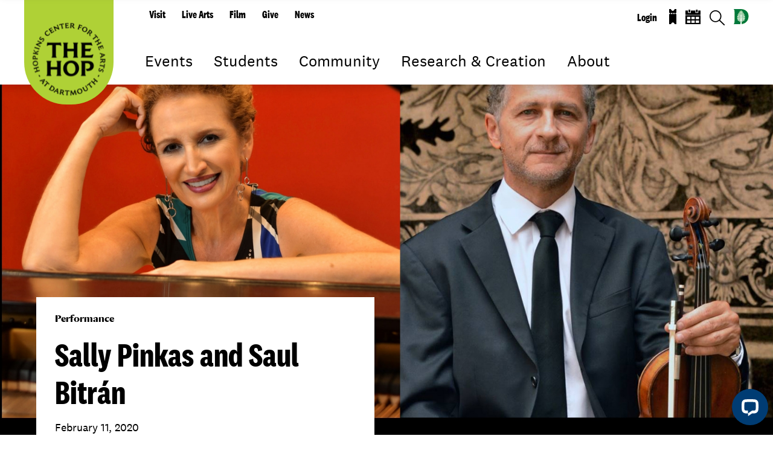

--- FILE ---
content_type: text/html; charset=utf-8
request_url: https://hop.dartmouth.edu/events/sally-pinkas-and-saul-bitran
body_size: 98560
content:
<!DOCTYPE html PUBLIC "-//W3C//DTD XHTML+RDFa 1.0//EN"
  "http://www.w3.org/MarkUp/DTD/xhtml-rdfa-1.dtd">
<html class="full-page" xmlns="http://www.w3.org/1999/xhtml" xml:lang="en" version="XHTML+RDFa 1.0" dir="ltr"
  xmlns:og="https://ogp.me/ns#">

<head profile="http://www.w3.org/1999/xhtml/vocab">
  <meta http-equiv="Content-Type" content="text/html; charset=utf-8" /><script type="text/javascript">(window.NREUM||(NREUM={})).init={ajax:{deny_list:["bam.nr-data.net"]},feature_flags:["soft_nav"]};(window.NREUM||(NREUM={})).loader_config={licenseKey:"41d110b833",applicationID:"70692562",browserID:"70710015"};;/*! For license information please see nr-loader-rum-1.308.0.min.js.LICENSE.txt */
(()=>{var e,t,r={163:(e,t,r)=>{"use strict";r.d(t,{j:()=>E});var n=r(384),i=r(1741);var a=r(2555);r(860).K7.genericEvents;const s="experimental.resources",o="register",c=e=>{if(!e||"string"!=typeof e)return!1;try{document.createDocumentFragment().querySelector(e)}catch{return!1}return!0};var d=r(2614),u=r(944),l=r(8122);const f="[data-nr-mask]",g=e=>(0,l.a)(e,(()=>{const e={feature_flags:[],experimental:{allow_registered_children:!1,resources:!1},mask_selector:"*",block_selector:"[data-nr-block]",mask_input_options:{color:!1,date:!1,"datetime-local":!1,email:!1,month:!1,number:!1,range:!1,search:!1,tel:!1,text:!1,time:!1,url:!1,week:!1,textarea:!1,select:!1,password:!0}};return{ajax:{deny_list:void 0,block_internal:!0,enabled:!0,autoStart:!0},api:{get allow_registered_children(){return e.feature_flags.includes(o)||e.experimental.allow_registered_children},set allow_registered_children(t){e.experimental.allow_registered_children=t},duplicate_registered_data:!1},browser_consent_mode:{enabled:!1},distributed_tracing:{enabled:void 0,exclude_newrelic_header:void 0,cors_use_newrelic_header:void 0,cors_use_tracecontext_headers:void 0,allowed_origins:void 0},get feature_flags(){return e.feature_flags},set feature_flags(t){e.feature_flags=t},generic_events:{enabled:!0,autoStart:!0},harvest:{interval:30},jserrors:{enabled:!0,autoStart:!0},logging:{enabled:!0,autoStart:!0},metrics:{enabled:!0,autoStart:!0},obfuscate:void 0,page_action:{enabled:!0},page_view_event:{enabled:!0,autoStart:!0},page_view_timing:{enabled:!0,autoStart:!0},performance:{capture_marks:!1,capture_measures:!1,capture_detail:!0,resources:{get enabled(){return e.feature_flags.includes(s)||e.experimental.resources},set enabled(t){e.experimental.resources=t},asset_types:[],first_party_domains:[],ignore_newrelic:!0}},privacy:{cookies_enabled:!0},proxy:{assets:void 0,beacon:void 0},session:{expiresMs:d.wk,inactiveMs:d.BB},session_replay:{autoStart:!0,enabled:!1,preload:!1,sampling_rate:10,error_sampling_rate:100,collect_fonts:!1,inline_images:!1,fix_stylesheets:!0,mask_all_inputs:!0,get mask_text_selector(){return e.mask_selector},set mask_text_selector(t){c(t)?e.mask_selector="".concat(t,",").concat(f):""===t||null===t?e.mask_selector=f:(0,u.R)(5,t)},get block_class(){return"nr-block"},get ignore_class(){return"nr-ignore"},get mask_text_class(){return"nr-mask"},get block_selector(){return e.block_selector},set block_selector(t){c(t)?e.block_selector+=",".concat(t):""!==t&&(0,u.R)(6,t)},get mask_input_options(){return e.mask_input_options},set mask_input_options(t){t&&"object"==typeof t?e.mask_input_options={...t,password:!0}:(0,u.R)(7,t)}},session_trace:{enabled:!0,autoStart:!0},soft_navigations:{enabled:!0,autoStart:!0},spa:{enabled:!0,autoStart:!0},ssl:void 0,user_actions:{enabled:!0,elementAttributes:["id","className","tagName","type"]}}})());var p=r(6154),m=r(9324);let h=0;const v={buildEnv:m.F3,distMethod:m.Xs,version:m.xv,originTime:p.WN},b={consented:!1},y={appMetadata:{},get consented(){return this.session?.state?.consent||b.consented},set consented(e){b.consented=e},customTransaction:void 0,denyList:void 0,disabled:!1,harvester:void 0,isolatedBacklog:!1,isRecording:!1,loaderType:void 0,maxBytes:3e4,obfuscator:void 0,onerror:void 0,ptid:void 0,releaseIds:{},session:void 0,timeKeeper:void 0,registeredEntities:[],jsAttributesMetadata:{bytes:0},get harvestCount(){return++h}},_=e=>{const t=(0,l.a)(e,y),r=Object.keys(v).reduce((e,t)=>(e[t]={value:v[t],writable:!1,configurable:!0,enumerable:!0},e),{});return Object.defineProperties(t,r)};var w=r(5701);const x=e=>{const t=e.startsWith("http");e+="/",r.p=t?e:"https://"+e};var R=r(7836),k=r(3241);const A={accountID:void 0,trustKey:void 0,agentID:void 0,licenseKey:void 0,applicationID:void 0,xpid:void 0},S=e=>(0,l.a)(e,A),T=new Set;function E(e,t={},r,s){let{init:o,info:c,loader_config:d,runtime:u={},exposed:l=!0}=t;if(!c){const e=(0,n.pV)();o=e.init,c=e.info,d=e.loader_config}e.init=g(o||{}),e.loader_config=S(d||{}),c.jsAttributes??={},p.bv&&(c.jsAttributes.isWorker=!0),e.info=(0,a.D)(c);const f=e.init,m=[c.beacon,c.errorBeacon];T.has(e.agentIdentifier)||(f.proxy.assets&&(x(f.proxy.assets),m.push(f.proxy.assets)),f.proxy.beacon&&m.push(f.proxy.beacon),e.beacons=[...m],function(e){const t=(0,n.pV)();Object.getOwnPropertyNames(i.W.prototype).forEach(r=>{const n=i.W.prototype[r];if("function"!=typeof n||"constructor"===n)return;let a=t[r];e[r]&&!1!==e.exposed&&"micro-agent"!==e.runtime?.loaderType&&(t[r]=(...t)=>{const n=e[r](...t);return a?a(...t):n})})}(e),(0,n.US)("activatedFeatures",w.B)),u.denyList=[...f.ajax.deny_list||[],...f.ajax.block_internal?m:[]],u.ptid=e.agentIdentifier,u.loaderType=r,e.runtime=_(u),T.has(e.agentIdentifier)||(e.ee=R.ee.get(e.agentIdentifier),e.exposed=l,(0,k.W)({agentIdentifier:e.agentIdentifier,drained:!!w.B?.[e.agentIdentifier],type:"lifecycle",name:"initialize",feature:void 0,data:e.config})),T.add(e.agentIdentifier)}},384:(e,t,r)=>{"use strict";r.d(t,{NT:()=>s,US:()=>u,Zm:()=>o,bQ:()=>d,dV:()=>c,pV:()=>l});var n=r(6154),i=r(1863),a=r(1910);const s={beacon:"bam.nr-data.net",errorBeacon:"bam.nr-data.net"};function o(){return n.gm.NREUM||(n.gm.NREUM={}),void 0===n.gm.newrelic&&(n.gm.newrelic=n.gm.NREUM),n.gm.NREUM}function c(){let e=o();return e.o||(e.o={ST:n.gm.setTimeout,SI:n.gm.setImmediate||n.gm.setInterval,CT:n.gm.clearTimeout,XHR:n.gm.XMLHttpRequest,REQ:n.gm.Request,EV:n.gm.Event,PR:n.gm.Promise,MO:n.gm.MutationObserver,FETCH:n.gm.fetch,WS:n.gm.WebSocket},(0,a.i)(...Object.values(e.o))),e}function d(e,t){let r=o();r.initializedAgents??={},t.initializedAt={ms:(0,i.t)(),date:new Date},r.initializedAgents[e]=t}function u(e,t){o()[e]=t}function l(){return function(){let e=o();const t=e.info||{};e.info={beacon:s.beacon,errorBeacon:s.errorBeacon,...t}}(),function(){let e=o();const t=e.init||{};e.init={...t}}(),c(),function(){let e=o();const t=e.loader_config||{};e.loader_config={...t}}(),o()}},782:(e,t,r)=>{"use strict";r.d(t,{T:()=>n});const n=r(860).K7.pageViewTiming},860:(e,t,r)=>{"use strict";r.d(t,{$J:()=>u,K7:()=>c,P3:()=>d,XX:()=>i,Yy:()=>o,df:()=>a,qY:()=>n,v4:()=>s});const n="events",i="jserrors",a="browser/blobs",s="rum",o="browser/logs",c={ajax:"ajax",genericEvents:"generic_events",jserrors:i,logging:"logging",metrics:"metrics",pageAction:"page_action",pageViewEvent:"page_view_event",pageViewTiming:"page_view_timing",sessionReplay:"session_replay",sessionTrace:"session_trace",softNav:"soft_navigations",spa:"spa"},d={[c.pageViewEvent]:1,[c.pageViewTiming]:2,[c.metrics]:3,[c.jserrors]:4,[c.spa]:5,[c.ajax]:6,[c.sessionTrace]:7,[c.softNav]:8,[c.sessionReplay]:9,[c.logging]:10,[c.genericEvents]:11},u={[c.pageViewEvent]:s,[c.pageViewTiming]:n,[c.ajax]:n,[c.spa]:n,[c.softNav]:n,[c.metrics]:i,[c.jserrors]:i,[c.sessionTrace]:a,[c.sessionReplay]:a,[c.logging]:o,[c.genericEvents]:"ins"}},944:(e,t,r)=>{"use strict";r.d(t,{R:()=>i});var n=r(3241);function i(e,t){"function"==typeof console.debug&&(console.debug("New Relic Warning: https://github.com/newrelic/newrelic-browser-agent/blob/main/docs/warning-codes.md#".concat(e),t),(0,n.W)({agentIdentifier:null,drained:null,type:"data",name:"warn",feature:"warn",data:{code:e,secondary:t}}))}},1687:(e,t,r)=>{"use strict";r.d(t,{Ak:()=>d,Ze:()=>f,x3:()=>u});var n=r(3241),i=r(7836),a=r(3606),s=r(860),o=r(2646);const c={};function d(e,t){const r={staged:!1,priority:s.P3[t]||0};l(e),c[e].get(t)||c[e].set(t,r)}function u(e,t){e&&c[e]&&(c[e].get(t)&&c[e].delete(t),p(e,t,!1),c[e].size&&g(e))}function l(e){if(!e)throw new Error("agentIdentifier required");c[e]||(c[e]=new Map)}function f(e="",t="feature",r=!1){if(l(e),!e||!c[e].get(t)||r)return p(e,t);c[e].get(t).staged=!0,g(e)}function g(e){const t=Array.from(c[e]);t.every(([e,t])=>t.staged)&&(t.sort((e,t)=>e[1].priority-t[1].priority),t.forEach(([t])=>{c[e].delete(t),p(e,t)}))}function p(e,t,r=!0){const s=e?i.ee.get(e):i.ee,c=a.i.handlers;if(!s.aborted&&s.backlog&&c){if((0,n.W)({agentIdentifier:e,type:"lifecycle",name:"drain",feature:t}),r){const e=s.backlog[t],r=c[t];if(r){for(let t=0;e&&t<e.length;++t)m(e[t],r);Object.entries(r).forEach(([e,t])=>{Object.values(t||{}).forEach(t=>{t[0]?.on&&t[0]?.context()instanceof o.y&&t[0].on(e,t[1])})})}}s.isolatedBacklog||delete c[t],s.backlog[t]=null,s.emit("drain-"+t,[])}}function m(e,t){var r=e[1];Object.values(t[r]||{}).forEach(t=>{var r=e[0];if(t[0]===r){var n=t[1],i=e[3],a=e[2];n.apply(i,a)}})}},1738:(e,t,r)=>{"use strict";r.d(t,{U:()=>g,Y:()=>f});var n=r(3241),i=r(9908),a=r(1863),s=r(944),o=r(5701),c=r(3969),d=r(8362),u=r(860),l=r(4261);function f(e,t,r,a){const f=a||r;!f||f[e]&&f[e]!==d.d.prototype[e]||(f[e]=function(){(0,i.p)(c.xV,["API/"+e+"/called"],void 0,u.K7.metrics,r.ee),(0,n.W)({agentIdentifier:r.agentIdentifier,drained:!!o.B?.[r.agentIdentifier],type:"data",name:"api",feature:l.Pl+e,data:{}});try{return t.apply(this,arguments)}catch(e){(0,s.R)(23,e)}})}function g(e,t,r,n,s){const o=e.info;null===r?delete o.jsAttributes[t]:o.jsAttributes[t]=r,(s||null===r)&&(0,i.p)(l.Pl+n,[(0,a.t)(),t,r],void 0,"session",e.ee)}},1741:(e,t,r)=>{"use strict";r.d(t,{W:()=>a});var n=r(944),i=r(4261);class a{#e(e,...t){if(this[e]!==a.prototype[e])return this[e](...t);(0,n.R)(35,e)}addPageAction(e,t){return this.#e(i.hG,e,t)}register(e){return this.#e(i.eY,e)}recordCustomEvent(e,t){return this.#e(i.fF,e,t)}setPageViewName(e,t){return this.#e(i.Fw,e,t)}setCustomAttribute(e,t,r){return this.#e(i.cD,e,t,r)}noticeError(e,t){return this.#e(i.o5,e,t)}setUserId(e,t=!1){return this.#e(i.Dl,e,t)}setApplicationVersion(e){return this.#e(i.nb,e)}setErrorHandler(e){return this.#e(i.bt,e)}addRelease(e,t){return this.#e(i.k6,e,t)}log(e,t){return this.#e(i.$9,e,t)}start(){return this.#e(i.d3)}finished(e){return this.#e(i.BL,e)}recordReplay(){return this.#e(i.CH)}pauseReplay(){return this.#e(i.Tb)}addToTrace(e){return this.#e(i.U2,e)}setCurrentRouteName(e){return this.#e(i.PA,e)}interaction(e){return this.#e(i.dT,e)}wrapLogger(e,t,r){return this.#e(i.Wb,e,t,r)}measure(e,t){return this.#e(i.V1,e,t)}consent(e){return this.#e(i.Pv,e)}}},1863:(e,t,r)=>{"use strict";function n(){return Math.floor(performance.now())}r.d(t,{t:()=>n})},1910:(e,t,r)=>{"use strict";r.d(t,{i:()=>a});var n=r(944);const i=new Map;function a(...e){return e.every(e=>{if(i.has(e))return i.get(e);const t="function"==typeof e?e.toString():"",r=t.includes("[native code]"),a=t.includes("nrWrapper");return r||a||(0,n.R)(64,e?.name||t),i.set(e,r),r})}},2555:(e,t,r)=>{"use strict";r.d(t,{D:()=>o,f:()=>s});var n=r(384),i=r(8122);const a={beacon:n.NT.beacon,errorBeacon:n.NT.errorBeacon,licenseKey:void 0,applicationID:void 0,sa:void 0,queueTime:void 0,applicationTime:void 0,ttGuid:void 0,user:void 0,account:void 0,product:void 0,extra:void 0,jsAttributes:{},userAttributes:void 0,atts:void 0,transactionName:void 0,tNamePlain:void 0};function s(e){try{return!!e.licenseKey&&!!e.errorBeacon&&!!e.applicationID}catch(e){return!1}}const o=e=>(0,i.a)(e,a)},2614:(e,t,r)=>{"use strict";r.d(t,{BB:()=>s,H3:()=>n,g:()=>d,iL:()=>c,tS:()=>o,uh:()=>i,wk:()=>a});const n="NRBA",i="SESSION",a=144e5,s=18e5,o={STARTED:"session-started",PAUSE:"session-pause",RESET:"session-reset",RESUME:"session-resume",UPDATE:"session-update"},c={SAME_TAB:"same-tab",CROSS_TAB:"cross-tab"},d={OFF:0,FULL:1,ERROR:2}},2646:(e,t,r)=>{"use strict";r.d(t,{y:()=>n});class n{constructor(e){this.contextId=e}}},2843:(e,t,r)=>{"use strict";r.d(t,{G:()=>a,u:()=>i});var n=r(3878);function i(e,t=!1,r,i){(0,n.DD)("visibilitychange",function(){if(t)return void("hidden"===document.visibilityState&&e());e(document.visibilityState)},r,i)}function a(e,t,r){(0,n.sp)("pagehide",e,t,r)}},3241:(e,t,r)=>{"use strict";r.d(t,{W:()=>a});var n=r(6154);const i="newrelic";function a(e={}){try{n.gm.dispatchEvent(new CustomEvent(i,{detail:e}))}catch(e){}}},3606:(e,t,r)=>{"use strict";r.d(t,{i:()=>a});var n=r(9908);a.on=s;var i=a.handlers={};function a(e,t,r,a){s(a||n.d,i,e,t,r)}function s(e,t,r,i,a){a||(a="feature"),e||(e=n.d);var s=t[a]=t[a]||{};(s[r]=s[r]||[]).push([e,i])}},3878:(e,t,r)=>{"use strict";function n(e,t){return{capture:e,passive:!1,signal:t}}function i(e,t,r=!1,i){window.addEventListener(e,t,n(r,i))}function a(e,t,r=!1,i){document.addEventListener(e,t,n(r,i))}r.d(t,{DD:()=>a,jT:()=>n,sp:()=>i})},3969:(e,t,r)=>{"use strict";r.d(t,{TZ:()=>n,XG:()=>o,rs:()=>i,xV:()=>s,z_:()=>a});const n=r(860).K7.metrics,i="sm",a="cm",s="storeSupportabilityMetrics",o="storeEventMetrics"},4234:(e,t,r)=>{"use strict";r.d(t,{W:()=>a});var n=r(7836),i=r(1687);class a{constructor(e,t){this.agentIdentifier=e,this.ee=n.ee.get(e),this.featureName=t,this.blocked=!1}deregisterDrain(){(0,i.x3)(this.agentIdentifier,this.featureName)}}},4261:(e,t,r)=>{"use strict";r.d(t,{$9:()=>d,BL:()=>o,CH:()=>g,Dl:()=>_,Fw:()=>y,PA:()=>h,Pl:()=>n,Pv:()=>k,Tb:()=>l,U2:()=>a,V1:()=>R,Wb:()=>x,bt:()=>b,cD:()=>v,d3:()=>w,dT:()=>c,eY:()=>p,fF:()=>f,hG:()=>i,k6:()=>s,nb:()=>m,o5:()=>u});const n="api-",i="addPageAction",a="addToTrace",s="addRelease",o="finished",c="interaction",d="log",u="noticeError",l="pauseReplay",f="recordCustomEvent",g="recordReplay",p="register",m="setApplicationVersion",h="setCurrentRouteName",v="setCustomAttribute",b="setErrorHandler",y="setPageViewName",_="setUserId",w="start",x="wrapLogger",R="measure",k="consent"},5289:(e,t,r)=>{"use strict";r.d(t,{GG:()=>s,Qr:()=>c,sB:()=>o});var n=r(3878),i=r(6389);function a(){return"undefined"==typeof document||"complete"===document.readyState}function s(e,t){if(a())return e();const r=(0,i.J)(e),s=setInterval(()=>{a()&&(clearInterval(s),r())},500);(0,n.sp)("load",r,t)}function o(e){if(a())return e();(0,n.DD)("DOMContentLoaded",e)}function c(e){if(a())return e();(0,n.sp)("popstate",e)}},5607:(e,t,r)=>{"use strict";r.d(t,{W:()=>n});const n=(0,r(9566).bz)()},5701:(e,t,r)=>{"use strict";r.d(t,{B:()=>a,t:()=>s});var n=r(3241);const i=new Set,a={};function s(e,t){const r=t.agentIdentifier;a[r]??={},e&&"object"==typeof e&&(i.has(r)||(t.ee.emit("rumresp",[e]),a[r]=e,i.add(r),(0,n.W)({agentIdentifier:r,loaded:!0,drained:!0,type:"lifecycle",name:"load",feature:void 0,data:e})))}},6154:(e,t,r)=>{"use strict";r.d(t,{OF:()=>c,RI:()=>i,WN:()=>u,bv:()=>a,eN:()=>l,gm:()=>s,mw:()=>o,sb:()=>d});var n=r(1863);const i="undefined"!=typeof window&&!!window.document,a="undefined"!=typeof WorkerGlobalScope&&("undefined"!=typeof self&&self instanceof WorkerGlobalScope&&self.navigator instanceof WorkerNavigator||"undefined"!=typeof globalThis&&globalThis instanceof WorkerGlobalScope&&globalThis.navigator instanceof WorkerNavigator),s=i?window:"undefined"!=typeof WorkerGlobalScope&&("undefined"!=typeof self&&self instanceof WorkerGlobalScope&&self||"undefined"!=typeof globalThis&&globalThis instanceof WorkerGlobalScope&&globalThis),o=Boolean("hidden"===s?.document?.visibilityState),c=/iPad|iPhone|iPod/.test(s.navigator?.userAgent),d=c&&"undefined"==typeof SharedWorker,u=((()=>{const e=s.navigator?.userAgent?.match(/Firefox[/\s](\d+\.\d+)/);Array.isArray(e)&&e.length>=2&&e[1]})(),Date.now()-(0,n.t)()),l=()=>"undefined"!=typeof PerformanceNavigationTiming&&s?.performance?.getEntriesByType("navigation")?.[0]?.responseStart},6389:(e,t,r)=>{"use strict";function n(e,t=500,r={}){const n=r?.leading||!1;let i;return(...r)=>{n&&void 0===i&&(e.apply(this,r),i=setTimeout(()=>{i=clearTimeout(i)},t)),n||(clearTimeout(i),i=setTimeout(()=>{e.apply(this,r)},t))}}function i(e){let t=!1;return(...r)=>{t||(t=!0,e.apply(this,r))}}r.d(t,{J:()=>i,s:()=>n})},6630:(e,t,r)=>{"use strict";r.d(t,{T:()=>n});const n=r(860).K7.pageViewEvent},7699:(e,t,r)=>{"use strict";r.d(t,{It:()=>a,KC:()=>o,No:()=>i,qh:()=>s});var n=r(860);const i=16e3,a=1e6,s="SESSION_ERROR",o={[n.K7.logging]:!0,[n.K7.genericEvents]:!1,[n.K7.jserrors]:!1,[n.K7.ajax]:!1}},7836:(e,t,r)=>{"use strict";r.d(t,{P:()=>o,ee:()=>c});var n=r(384),i=r(8990),a=r(2646),s=r(5607);const o="nr@context:".concat(s.W),c=function e(t,r){var n={},s={},u={},l=!1;try{l=16===r.length&&d.initializedAgents?.[r]?.runtime.isolatedBacklog}catch(e){}var f={on:p,addEventListener:p,removeEventListener:function(e,t){var r=n[e];if(!r)return;for(var i=0;i<r.length;i++)r[i]===t&&r.splice(i,1)},emit:function(e,r,n,i,a){!1!==a&&(a=!0);if(c.aborted&&!i)return;t&&a&&t.emit(e,r,n);var o=g(n);m(e).forEach(e=>{e.apply(o,r)});var d=v()[s[e]];d&&d.push([f,e,r,o]);return o},get:h,listeners:m,context:g,buffer:function(e,t){const r=v();if(t=t||"feature",f.aborted)return;Object.entries(e||{}).forEach(([e,n])=>{s[n]=t,t in r||(r[t]=[])})},abort:function(){f._aborted=!0,Object.keys(f.backlog).forEach(e=>{delete f.backlog[e]})},isBuffering:function(e){return!!v()[s[e]]},debugId:r,backlog:l?{}:t&&"object"==typeof t.backlog?t.backlog:{},isolatedBacklog:l};return Object.defineProperty(f,"aborted",{get:()=>{let e=f._aborted||!1;return e||(t&&(e=t.aborted),e)}}),f;function g(e){return e&&e instanceof a.y?e:e?(0,i.I)(e,o,()=>new a.y(o)):new a.y(o)}function p(e,t){n[e]=m(e).concat(t)}function m(e){return n[e]||[]}function h(t){return u[t]=u[t]||e(f,t)}function v(){return f.backlog}}(void 0,"globalEE"),d=(0,n.Zm)();d.ee||(d.ee=c)},8122:(e,t,r)=>{"use strict";r.d(t,{a:()=>i});var n=r(944);function i(e,t){try{if(!e||"object"!=typeof e)return(0,n.R)(3);if(!t||"object"!=typeof t)return(0,n.R)(4);const r=Object.create(Object.getPrototypeOf(t),Object.getOwnPropertyDescriptors(t)),a=0===Object.keys(r).length?e:r;for(let s in a)if(void 0!==e[s])try{if(null===e[s]){r[s]=null;continue}Array.isArray(e[s])&&Array.isArray(t[s])?r[s]=Array.from(new Set([...e[s],...t[s]])):"object"==typeof e[s]&&"object"==typeof t[s]?r[s]=i(e[s],t[s]):r[s]=e[s]}catch(e){r[s]||(0,n.R)(1,e)}return r}catch(e){(0,n.R)(2,e)}}},8362:(e,t,r)=>{"use strict";r.d(t,{d:()=>a});var n=r(9566),i=r(1741);class a extends i.W{agentIdentifier=(0,n.LA)(16)}},8374:(e,t,r)=>{r.nc=(()=>{try{return document?.currentScript?.nonce}catch(e){}return""})()},8990:(e,t,r)=>{"use strict";r.d(t,{I:()=>i});var n=Object.prototype.hasOwnProperty;function i(e,t,r){if(n.call(e,t))return e[t];var i=r();if(Object.defineProperty&&Object.keys)try{return Object.defineProperty(e,t,{value:i,writable:!0,enumerable:!1}),i}catch(e){}return e[t]=i,i}},9324:(e,t,r)=>{"use strict";r.d(t,{F3:()=>i,Xs:()=>a,xv:()=>n});const n="1.308.0",i="PROD",a="CDN"},9566:(e,t,r)=>{"use strict";r.d(t,{LA:()=>o,bz:()=>s});var n=r(6154);const i="xxxxxxxx-xxxx-4xxx-yxxx-xxxxxxxxxxxx";function a(e,t){return e?15&e[t]:16*Math.random()|0}function s(){const e=n.gm?.crypto||n.gm?.msCrypto;let t,r=0;return e&&e.getRandomValues&&(t=e.getRandomValues(new Uint8Array(30))),i.split("").map(e=>"x"===e?a(t,r++).toString(16):"y"===e?(3&a()|8).toString(16):e).join("")}function o(e){const t=n.gm?.crypto||n.gm?.msCrypto;let r,i=0;t&&t.getRandomValues&&(r=t.getRandomValues(new Uint8Array(e)));const s=[];for(var o=0;o<e;o++)s.push(a(r,i++).toString(16));return s.join("")}},9908:(e,t,r)=>{"use strict";r.d(t,{d:()=>n,p:()=>i});var n=r(7836).ee.get("handle");function i(e,t,r,i,a){a?(a.buffer([e],i),a.emit(e,t,r)):(n.buffer([e],i),n.emit(e,t,r))}}},n={};function i(e){var t=n[e];if(void 0!==t)return t.exports;var a=n[e]={exports:{}};return r[e](a,a.exports,i),a.exports}i.m=r,i.d=(e,t)=>{for(var r in t)i.o(t,r)&&!i.o(e,r)&&Object.defineProperty(e,r,{enumerable:!0,get:t[r]})},i.f={},i.e=e=>Promise.all(Object.keys(i.f).reduce((t,r)=>(i.f[r](e,t),t),[])),i.u=e=>"nr-rum-1.308.0.min.js",i.o=(e,t)=>Object.prototype.hasOwnProperty.call(e,t),e={},t="NRBA-1.308.0.PROD:",i.l=(r,n,a,s)=>{if(e[r])e[r].push(n);else{var o,c;if(void 0!==a)for(var d=document.getElementsByTagName("script"),u=0;u<d.length;u++){var l=d[u];if(l.getAttribute("src")==r||l.getAttribute("data-webpack")==t+a){o=l;break}}if(!o){c=!0;var f={296:"sha512-+MIMDsOcckGXa1EdWHqFNv7P+JUkd5kQwCBr3KE6uCvnsBNUrdSt4a/3/L4j4TxtnaMNjHpza2/erNQbpacJQA=="};(o=document.createElement("script")).charset="utf-8",i.nc&&o.setAttribute("nonce",i.nc),o.setAttribute("data-webpack",t+a),o.src=r,0!==o.src.indexOf(window.location.origin+"/")&&(o.crossOrigin="anonymous"),f[s]&&(o.integrity=f[s])}e[r]=[n];var g=(t,n)=>{o.onerror=o.onload=null,clearTimeout(p);var i=e[r];if(delete e[r],o.parentNode&&o.parentNode.removeChild(o),i&&i.forEach(e=>e(n)),t)return t(n)},p=setTimeout(g.bind(null,void 0,{type:"timeout",target:o}),12e4);o.onerror=g.bind(null,o.onerror),o.onload=g.bind(null,o.onload),c&&document.head.appendChild(o)}},i.r=e=>{"undefined"!=typeof Symbol&&Symbol.toStringTag&&Object.defineProperty(e,Symbol.toStringTag,{value:"Module"}),Object.defineProperty(e,"__esModule",{value:!0})},i.p="https://js-agent.newrelic.com/",(()=>{var e={374:0,840:0};i.f.j=(t,r)=>{var n=i.o(e,t)?e[t]:void 0;if(0!==n)if(n)r.push(n[2]);else{var a=new Promise((r,i)=>n=e[t]=[r,i]);r.push(n[2]=a);var s=i.p+i.u(t),o=new Error;i.l(s,r=>{if(i.o(e,t)&&(0!==(n=e[t])&&(e[t]=void 0),n)){var a=r&&("load"===r.type?"missing":r.type),s=r&&r.target&&r.target.src;o.message="Loading chunk "+t+" failed: ("+a+": "+s+")",o.name="ChunkLoadError",o.type=a,o.request=s,n[1](o)}},"chunk-"+t,t)}};var t=(t,r)=>{var n,a,[s,o,c]=r,d=0;if(s.some(t=>0!==e[t])){for(n in o)i.o(o,n)&&(i.m[n]=o[n]);if(c)c(i)}for(t&&t(r);d<s.length;d++)a=s[d],i.o(e,a)&&e[a]&&e[a][0](),e[a]=0},r=self["webpackChunk:NRBA-1.308.0.PROD"]=self["webpackChunk:NRBA-1.308.0.PROD"]||[];r.forEach(t.bind(null,0)),r.push=t.bind(null,r.push.bind(r))})(),(()=>{"use strict";i(8374);var e=i(8362),t=i(860);const r=Object.values(t.K7);var n=i(163);var a=i(9908),s=i(1863),o=i(4261),c=i(1738);var d=i(1687),u=i(4234),l=i(5289),f=i(6154),g=i(944),p=i(384);const m=e=>f.RI&&!0===e?.privacy.cookies_enabled;function h(e){return!!(0,p.dV)().o.MO&&m(e)&&!0===e?.session_trace.enabled}var v=i(6389),b=i(7699);class y extends u.W{constructor(e,t){super(e.agentIdentifier,t),this.agentRef=e,this.abortHandler=void 0,this.featAggregate=void 0,this.loadedSuccessfully=void 0,this.onAggregateImported=new Promise(e=>{this.loadedSuccessfully=e}),this.deferred=Promise.resolve(),!1===e.init[this.featureName].autoStart?this.deferred=new Promise((t,r)=>{this.ee.on("manual-start-all",(0,v.J)(()=>{(0,d.Ak)(e.agentIdentifier,this.featureName),t()}))}):(0,d.Ak)(e.agentIdentifier,t)}importAggregator(e,t,r={}){if(this.featAggregate)return;const n=async()=>{let n;await this.deferred;try{if(m(e.init)){const{setupAgentSession:t}=await i.e(296).then(i.bind(i,3305));n=t(e)}}catch(e){(0,g.R)(20,e),this.ee.emit("internal-error",[e]),(0,a.p)(b.qh,[e],void 0,this.featureName,this.ee)}try{if(!this.#t(this.featureName,n,e.init))return(0,d.Ze)(this.agentIdentifier,this.featureName),void this.loadedSuccessfully(!1);const{Aggregate:i}=await t();this.featAggregate=new i(e,r),e.runtime.harvester.initializedAggregates.push(this.featAggregate),this.loadedSuccessfully(!0)}catch(e){(0,g.R)(34,e),this.abortHandler?.(),(0,d.Ze)(this.agentIdentifier,this.featureName,!0),this.loadedSuccessfully(!1),this.ee&&this.ee.abort()}};f.RI?(0,l.GG)(()=>n(),!0):n()}#t(e,r,n){if(this.blocked)return!1;switch(e){case t.K7.sessionReplay:return h(n)&&!!r;case t.K7.sessionTrace:return!!r;default:return!0}}}var _=i(6630),w=i(2614),x=i(3241);class R extends y{static featureName=_.T;constructor(e){var t;super(e,_.T),this.setupInspectionEvents(e.agentIdentifier),t=e,(0,c.Y)(o.Fw,function(e,r){"string"==typeof e&&("/"!==e.charAt(0)&&(e="/"+e),t.runtime.customTransaction=(r||"http://custom.transaction")+e,(0,a.p)(o.Pl+o.Fw,[(0,s.t)()],void 0,void 0,t.ee))},t),this.importAggregator(e,()=>i.e(296).then(i.bind(i,3943)))}setupInspectionEvents(e){const t=(t,r)=>{t&&(0,x.W)({agentIdentifier:e,timeStamp:t.timeStamp,loaded:"complete"===t.target.readyState,type:"window",name:r,data:t.target.location+""})};(0,l.sB)(e=>{t(e,"DOMContentLoaded")}),(0,l.GG)(e=>{t(e,"load")}),(0,l.Qr)(e=>{t(e,"navigate")}),this.ee.on(w.tS.UPDATE,(t,r)=>{(0,x.W)({agentIdentifier:e,type:"lifecycle",name:"session",data:r})})}}class k extends e.d{constructor(e){var t;(super(),f.gm)?(this.features={},(0,p.bQ)(this.agentIdentifier,this),this.desiredFeatures=new Set(e.features||[]),this.desiredFeatures.add(R),(0,n.j)(this,e,e.loaderType||"agent"),t=this,(0,c.Y)(o.cD,function(e,r,n=!1){if("string"==typeof e){if(["string","number","boolean"].includes(typeof r)||null===r)return(0,c.U)(t,e,r,o.cD,n);(0,g.R)(40,typeof r)}else(0,g.R)(39,typeof e)},t),function(e){(0,c.Y)(o.Dl,function(t,r=!1){if("string"!=typeof t&&null!==t)return void(0,g.R)(41,typeof t);const n=e.info.jsAttributes["enduser.id"];r&&null!=n&&n!==t?(0,a.p)(o.Pl+"setUserIdAndResetSession",[t],void 0,"session",e.ee):(0,c.U)(e,"enduser.id",t,o.Dl,!0)},e)}(this),function(e){(0,c.Y)(o.nb,function(t){if("string"==typeof t||null===t)return(0,c.U)(e,"application.version",t,o.nb,!1);(0,g.R)(42,typeof t)},e)}(this),function(e){(0,c.Y)(o.d3,function(){e.ee.emit("manual-start-all")},e)}(this),function(e){(0,c.Y)(o.Pv,function(t=!0){if("boolean"==typeof t){if((0,a.p)(o.Pl+o.Pv,[t],void 0,"session",e.ee),e.runtime.consented=t,t){const t=e.features.page_view_event;t.onAggregateImported.then(e=>{const r=t.featAggregate;e&&!r.sentRum&&r.sendRum()})}}else(0,g.R)(65,typeof t)},e)}(this),this.run()):(0,g.R)(21)}get config(){return{info:this.info,init:this.init,loader_config:this.loader_config,runtime:this.runtime}}get api(){return this}run(){try{const e=function(e){const t={};return r.forEach(r=>{t[r]=!!e[r]?.enabled}),t}(this.init),n=[...this.desiredFeatures];n.sort((e,r)=>t.P3[e.featureName]-t.P3[r.featureName]),n.forEach(r=>{if(!e[r.featureName]&&r.featureName!==t.K7.pageViewEvent)return;if(r.featureName===t.K7.spa)return void(0,g.R)(67);const n=function(e){switch(e){case t.K7.ajax:return[t.K7.jserrors];case t.K7.sessionTrace:return[t.K7.ajax,t.K7.pageViewEvent];case t.K7.sessionReplay:return[t.K7.sessionTrace];case t.K7.pageViewTiming:return[t.K7.pageViewEvent];default:return[]}}(r.featureName).filter(e=>!(e in this.features));n.length>0&&(0,g.R)(36,{targetFeature:r.featureName,missingDependencies:n}),this.features[r.featureName]=new r(this)})}catch(e){(0,g.R)(22,e);for(const e in this.features)this.features[e].abortHandler?.();const t=(0,p.Zm)();delete t.initializedAgents[this.agentIdentifier]?.features,delete this.sharedAggregator;return t.ee.get(this.agentIdentifier).abort(),!1}}}var A=i(2843),S=i(782);class T extends y{static featureName=S.T;constructor(e){super(e,S.T),f.RI&&((0,A.u)(()=>(0,a.p)("docHidden",[(0,s.t)()],void 0,S.T,this.ee),!0),(0,A.G)(()=>(0,a.p)("winPagehide",[(0,s.t)()],void 0,S.T,this.ee)),this.importAggregator(e,()=>i.e(296).then(i.bind(i,2117))))}}var E=i(3969);class I extends y{static featureName=E.TZ;constructor(e){super(e,E.TZ),f.RI&&document.addEventListener("securitypolicyviolation",e=>{(0,a.p)(E.xV,["Generic/CSPViolation/Detected"],void 0,this.featureName,this.ee)}),this.importAggregator(e,()=>i.e(296).then(i.bind(i,9623)))}}new k({features:[R,T,I],loaderType:"lite"})})()})();</script>
<meta name="facebook-domain-verification" content="rg3hd3662z6jcb357h31xe1juzyxvd" />
<link rel="shortcut icon" href="https://hop.dartmouth.edu/sites/all/themes/dartmouth_base/favicon.ico" type="image/vnd.microsoft.icon" />
<meta name="description" content="Hop pianist-in-residence Sally Pinkas is joined by her frequent collaborator, Saul Bitrán, first violinist with the Latin Grammy-winning Cuarteto Latinoamericano. This program includes three Latin American composers who frequented Paris — Argentine tango king Astor Piazzolla, Brazilian great Heitor Villa-Lobos and popular Mexican composer Manuel María Ponce Cuéllar — plus" />
<meta name="generator" content="Drupal 7 (https://www.drupal.org)" />
<link rel="canonical" href="https://hop.dartmouth.edu/events/sally-pinkas-and-saul-bitran" />
<link rel="shortlink" href="https://hop.dartmouth.edu/node/741" />
<meta property="og:site_name" content="Hopkins Center for the Arts at Dartmouth" />
<meta property="og:type" content="article" />
<meta property="og:url" content="https://hop.dartmouth.edu/events/sally-pinkas-and-saul-bitran" />
<meta property="og:title" content="Sally Pinkas and Saul Bitrán" />
<meta property="og:description" content="Hop pianist-in-residence Sally Pinkas is joined by her frequent collaborator, Saul Bitrán, first violinist with the Latin Grammy-winning Cuarteto Latinoamericano. This program includes three Latin American composers who frequented Paris — Argentine tango king Astor Piazzolla, Brazilian great Heitor Villa-Lobos and popular Mexican composer Manuel María Ponce Cuéllar — plus sonatas by Maurice Ravel and Gabriel Faure, two of the French composers they rubbed shoulders with. These composers were among many Latin American artists who flocked to Paris in the 20th century." />
<meta property="og:updated_time" content="2025-07-22T13:53:08-04:00" />
<meta name="twitter:card" content="summary" />
<meta name="twitter:url" content="https://hop.dartmouth.edu/events/sally-pinkas-and-saul-bitran" />
<meta name="twitter:title" content="Sally Pinkas and Saul Bitrán" />
<meta name="twitter:description" content="Hop pianist-in-residence Sally Pinkas is joined by her frequent collaborator, Saul Bitrán, first violinist with the Latin Grammy-winning Cuarteto Latinoamericano. This program includes three Latin" />
<meta property="article:published_time" content="2019-04-19T10:07:21-04:00" />
<meta property="article:modified_time" content="2025-07-22T13:53:08-04:00" />
  <meta name="viewport" content="width=device-width, initial-scale=1.0">
  <title>Sally Pinkas and Saul Bitrán | Hopkins Center for the Arts at Dartmouth</title>
  <link type="text/css" rel="stylesheet" href="https://hop.dartmouth.edu/sites/hop.prod/files/css/css_xE-rWrJf-fncB6ztZfd2huxqgxu4WO-qwma6Xer30m4.css" media="all" />
<link type="text/css" rel="stylesheet" href="https://hop.dartmouth.edu/sites/hop.prod/files/css/css_NXti8f1KG_3PtT4IIc0U3jDor0MbcpVCy5HvGkHBurk.css" media="screen" />
<link type="text/css" rel="stylesheet" href="https://hop.dartmouth.edu/sites/hop.prod/files/css/css_g-rD5eWX4CbkXwKN916BkWCuUgfeOn9YU5_jCNmJEoc.css" media="all" />
<link type="text/css" rel="stylesheet" href="https://hop.dartmouth.edu/sites/hop.prod/files/css/css_3Iq78US_xggzK5Vnw9v6NTgbmaq2LeFj9_BX8DJluS4.css" media="all" />
<link type="text/css" rel="stylesheet" href="https://fonts.googleapis.com/css?family=Lato:400,300,700|PT+Serif" media="all" />
<link type="text/css" rel="stylesheet" href="https://hop.dartmouth.edu/sites/hop.prod/files/css/css_1VWGXAgI1PoBcA4BOkRF7ofCn6rOiWmnTvDk_JkEysw.css" media="all" />
  <script type="text/javascript" src="https://hop.dartmouth.edu/sites/hop.prod/files/js/js_yULNjxhuhEuubh7iPl9lSjHSJNFo-__FwvZktG7VOAY.js"></script>
<script type="text/javascript" src="https://hop.dartmouth.edu/sites/hop.prod/files/js/js_mOx0WHl6cNZI0fqrVldT0Ay6Zv7VRFDm9LexZoNN_NI.js"></script>
<script type="text/javascript">
<!--//--><![CDATA[//><!--
document.createElement( "picture" );
//--><!]]>
</script>
<script type="text/javascript" src="https://hop.dartmouth.edu/sites/hop.prod/files/js/js_uvRJoWCBnlK5ZzKjTjB_p-R-K8Ct867-YUe2KyGICTI.js"></script>
<script type="text/javascript" src="https://hop.dartmouth.edu/sites/hop.prod/files/js/js_onbE0n0cQY6KTDQtHO_E27UBymFC-RuqypZZ6Zxez-o.js"></script>
<script type="text/javascript" src="https://hop.dartmouth.edu/sites/hop.prod/files/js/js_Z2ggv8YEqbvd6astfC85q1PuLMspI5A12uwBtTtE0Fw.js"></script>
<script type="text/javascript" src="https://hop.dartmouth.edu/sites/hop.prod/files/js/js_JD9NdBYVdHthOWMUyuE63rjVJQvHjK-9gXKs_bFim2o.js"></script>
<script type="text/javascript" src="//unpkg.com/imagesloaded@4/imagesloaded.pkgd.js"></script>
<script type="text/javascript" src="https://hop.dartmouth.edu/sites/hop.prod/files/js/js_dY31gQ0y9c-bda0hMdsFmNtDGCNgvCcHmTDSuYPSr-s.js"></script>
<script type="text/javascript" src="https://cdn.bc0a.com/autopilot/f00000000283318/autopilot_sdk.js"></script>
<script type="text/javascript" src="https://hop.dartmouth.edu/sites/hop.prod/files/js/js_Bz9t7t3ZN0AbNOIGRYih8qtEZ8cqgEL4hXlqV1WaAxA.js"></script>
<script type="text/javascript">
<!--//--><![CDATA[//><!--
jQuery.extend(Drupal.settings, {"basePath":"\/","pathPrefix":"","setHasJsCookie":0,"ajaxPageState":{"theme":"hop","theme_token":"BMXTBkA-okHgmNWSjY10ehbmhKYfM5tv_2oLllQbjpg","js":{"sites\/all\/modules\/contrib\/picture\/picturefill\/picturefill.min.js":1,"sites\/all\/modules\/contrib\/picture\/picture.min.js":1,"sites\/all\/modules\/contrib\/dismiss\/js\/dismiss.js":1,"https:\/\/hop.dartmouth.edu\/sites\/hop.prod\/files\/google_tag\/gtm_pdsxf64\/google_tag.script.js":1,"https:\/\/hop.dartmouth.edu\/sites\/hop.prod\/files\/google_tag\/gtm_w6t32lw\/google_tag.script.js":1,"https:\/\/hop.dartmouth.edu\/sites\/hop.prod\/files\/google_tag\/primary\/google_tag.script.js":1,"sites\/all\/modules\/contrib\/jquery_update\/replace\/jquery\/1.12\/jquery.min.js":1,"0":1,"misc\/jquery-extend-3.4.0.js":1,"misc\/jquery-html-prefilter-3.5.0-backport.js":1,"misc\/jquery.once.js":1,"misc\/drupal.js":1,"sites\/all\/modules\/contrib\/tipsy\/javascripts\/jquery.tipsy.js":1,"sites\/all\/modules\/contrib\/tipsy\/javascripts\/tipsy.js":1,"sites\/all\/modules\/contrib\/jquery_update\/js\/jquery_browser.js":1,"misc\/form-single-submit.js":1,"sites\/all\/modules\/custom\/content_repository\/modules\/content_repository_window\/js\/crwindow.js":1,"sites\/all\/modules\/custom\/content_feature\/dart_admin_main_menu\/js\/main-menu--admin.js":1,"sites\/all\/modules\/custom\/dart_emergency_banner\/js\/dart_emergency_banner.js":1,"sites\/all\/modules\/custom\/content_feature\/dart_page_layouts\/js\/dart_page_layouts.js":1,"sites\/all\/modules\/custom\/content_feature\/dart_top_stories\/js\/top-stories.js":1,"sites\/all\/modules\/custom\/dart_universal_notification\/dart_universal_notification.js":1,"sites\/all\/modules\/contrib\/entityreference\/js\/entityreference.js":1,"sites\/all\/modules\/contrib\/google_cse\/google_cse.js":1,"sites\/all\/modules\/custom\/panels_ipe_advanced\/js\/panels_ipe_advanced.js":1,"sites\/all\/modules\/contrib\/konamicode\/konamicode.js":1,"sites\/all\/modules\/custom\/dart_konamicode\/dart_konamicode.js":1,"sites\/all\/modules\/contrib\/custom_search\/js\/custom_search.js":1,"\/\/unpkg.com\/imagesloaded@4\/imagesloaded.pkgd.js":1,"sites\/hop.prod\/modules\/custom\/tessitura\/js\/tessitura.js":1,"sites\/hop.prod\/modules\/custom\/hop_tessitura\/js\/hop_tessitura.js":1,"https:\/\/cdn.bc0a.com\/autopilot\/f00000000283318\/autopilot_sdk.js":1,"sites\/hop.prod\/themes\/hop\/assets\/js\/vendor\/jquery.cycle2.min.js":1,"sites\/hop.prod\/themes\/hop\/assets\/js\/vendor\/jquery.mb.YTPlayer.js":1,"sites\/hop.prod\/themes\/hop\/assets\/js\/vendor\/enquire.js":1,"sites\/hop.prod\/themes\/hop\/assets\/js\/vendor\/media.match.min.js":1,"sites\/hop.prod\/themes\/hop\/assets\/js\/vendor\/modernizr.js":1,"sites\/hop.prod\/themes\/hop\/assets\/js\/vendor\/slick.min.js":1,"sites\/hop.prod\/themes\/hop\/assets\/js\/vendor\/jquery.fancybox.min.js":1,"sites\/hop.prod\/themes\/hop\/assets\/js\/vendor\/viewport.min.js":1,"sites\/hop.prod\/themes\/hop\/assets\/js\/vendor\/isotope.min.js":1,"sites\/hop.prod\/themes\/hop\/assets\/js\/vendor\/stacktable.js":1,"sites\/hop.prod\/themes\/hop\/assets\/js\/plugins\/jquery.variable-scroll-to.js":1,"sites\/hop.prod\/themes\/hop\/assets\/js\/responsive-tables.js":1,"sites\/hop.prod\/themes\/hop\/assets\/js\/jump-links.js":1,"sites\/hop.prod\/themes\/hop\/assets\/js\/sidebar-nav.js":1,"sites\/hop.prod\/themes\/hop\/assets\/js\/animate.js":1,"sites\/hop.prod\/themes\/hop\/assets\/js\/hero.js":1,"sites\/hop.prod\/themes\/hop\/assets\/js\/more-or-less.js":1,"sites\/hop.prod\/themes\/hop\/assets\/js\/oho-sticky-header.js":1,"sites\/hop.prod\/themes\/hop\/assets\/js\/tabs-init.js":1,"sites\/hop.prod\/themes\/hop\/assets\/js\/project-series.js":1,"sites\/hop.prod\/themes\/hop\/assets\/js\/updates-grid.js":1,"sites\/hop.prod\/themes\/hop\/assets\/js\/offset-slider.js":1,"sites\/hop.prod\/themes\/hop\/assets\/js\/media-slider.js":1,"sites\/hop.prod\/themes\/hop\/assets\/js\/accordion.js":1,"sites\/hop.prod\/themes\/hop\/assets\/js\/production-season-listing.js":1,"sites\/hop.prod\/themes\/hop\/assets\/js\/production-season-program-notes.js":1,"sites\/hop.prod\/themes\/hop\/assets\/js\/tessitura.js":1,"sites\/hop.prod\/themes\/hop\/assets\/js\/events-listing.js":1},"css":{"modules\/system\/system.base.css":1,"modules\/system\/system.menus.css":1,"modules\/system\/system.messages.css":1,"modules\/system\/system.theme.css":1,"sites\/all\/modules\/contrib\/tipsy\/stylesheets\/tipsy.css":1,"sites\/all\/modules\/contrib\/calendar\/css\/calendar_multiday.css":1,"sites\/all\/modules\/custom\/content_repository\/css\/content_repository.css":1,"sites\/all\/modules\/features\/dart_cse\/css\/dart_cse.css":1,"sites\/all\/modules\/custom\/dart_emergency_banner\/theme\/dart_emergency_banner.css":1,"sites\/all\/modules\/custom\/dart_events\/theme\/dart_events.css":1,"sites\/all\/modules\/custom\/dart_events_dept\/theme\/dart_events_dept.css":1,"sites\/all\/modules\/custom\/dart_iframe\/dart_iframe.css":1,"sites\/all\/modules\/custom\/dart_universal_notification\/dart_universal_notification.css":1,"sites\/all\/modules\/contrib\/deploy\/css\/deploy.css":1,"modules\/field\/theme\/field.css":1,"modules\/node\/node.css":1,"sites\/all\/modules\/contrib\/picture\/picture_wysiwyg.css":1,"modules\/search\/search.css":1,"modules\/user\/user.css":1,"sites\/all\/modules\/contrib\/views\/css\/views.css":1,"sites\/all\/modules\/contrib\/ckeditor\/css\/ckeditor.css":1,"sites\/all\/modules\/contrib\/ckeditor_image2\/ckeditor_image2.theme.css":1,"sites\/all\/modules\/contrib\/ckeditor_image2\/ckeditor_image2.responsive.css":1,"sites\/all\/modules\/contrib\/media\/modules\/media_wysiwyg\/css\/media_wysiwyg.base.css":1,"sites\/all\/modules\/contrib\/ctools\/css\/ctools.css":1,"sites\/all\/modules\/contrib\/panels\/css\/panels.css":1,"modules\/taxonomy\/taxonomy.css":1,"sites\/all\/modules\/contrib\/dismiss\/css\/dismiss.base.css":1,"sites\/all\/modules\/contrib\/custom_search\/custom_search.css":1,"sites\/hop.prod\/libraries\/fontawesome\/css\/all.css":1,"https:\/\/fonts.googleapis.com\/css?family=Lato:400,300,700|PT+Serif":1,"sites\/hop.prod\/themes\/hop\/assets\/css\/app.css":1}},"dart_universal_notification":{"url":"https:\/\/home.dartmouth.edu\/api\/dart-universal-notification"},"googleCSE":{"cx":"017180522165740084141:v1wbqwoih_k","resultsWidth":600,"domain":"www.google.com","showWaterMark":1},"dart_konamicode":{"invaders_path":"\/sites\/all\/modules\/custom\/dart_konamicode\/invaders","scores_path":"https:\/\/ws.dartmouth.edu\/dart_konamicode\/invaders\/scores","submit_path":"https:\/\/ws.dartmouth.edu\/dart_konamicode\/invaders\/submit"},"konamicode":{"ivyinvaders":true},"custom_search":{"form_target":"_self","solr":0},"tipsy":{"custom_selectors":[{"selector":".tipsy","options":{"fade":1,"gravity":"w","delayIn":0,"delayOut":0,"trigger":"hover","opacity":"0.8","offset":0,"html":0,"tooltip_content":{"source":"attribute","selector":"title"}}}]},"dismiss":{"fadeout":"0"},"currentPath":"node\/741","currentPathIsAdmin":false,"urlIsAjaxTrusted":{"\/events\/sally-pinkas-and-saul-bitran":true},"csrfToken":"T03Y50RbuePsasyK5R89W2h3ljyHrYa1scxMmTSMS0Q","tessitura_tnew":{"tnew_url":"https:\/\/hoptix.dartmouth.edu"}});
//--><!]]>
</script>
</head>
<body class="html not-front not-logged-in no-sidebars page-node page-node- page-node-741 node-type-hop-production-season" >
  <div id="skip-link">
    <a href="#main-content" class="element-invisible element-focusable">Skip to main content</a>
  </div>
  <noscript aria-hidden="true"><iframe src="https://www.googletagmanager.com/ns.html?id=GTM-PDSXF64" height="0" width="0" style="display:none;visibility:hidden"></iframe></noscript>
<noscript aria-hidden="true"><iframe src="https://www.googletagmanager.com/ns.html?id=GTM-W6T32LW" height="0" width="0" style="display:none;visibility:hidden"></iframe></noscript>
<noscript aria-hidden="true"><iframe src="https://www.googletagmanager.com/ns.html?id=GTM-PDKPTZV" height="0" width="0" style="display:none;visibility:hidden"></iframe></noscript>
  <div class="page page--event">
  <div class="skip-link">
    <a href="#main-menu" class="element-focusable">Skip to main site navigation</a>
    <a href="#main-content" class="element-focusable">Skip to main content</a>
  </div>

  <header data-directional-scroll-reveal="true" data-sticky-container class="site-header">
    <div id="block-dart-wrapper-dart-wrapper-header" class="block block-dart-wrapper">

    
  <div class="content">
    <div class="container"><div class="row"><div id="nav-dartmouth" aria-hidden="true" role="navigation" tabindex="-1"><ul class="nav-dartmouth-table" role="list"><li class="three column" role="listitem" aria-labelledby="nav-label-154701"><h3 id="nav-label-154701"><a href="#">Admissions<span class="arrow"></span></a></h3><ul class="group" role="menu"><li role="menuitem"><a class="universal-header-outcomes" href="https://home.dartmouth.edu/outcomes">Outcomes</a></li><li role="menuitem"><a class="universal-header-the-student-experience" href="https://home.dartmouth.edu/admissions/student-experience">The Student Experience</a></li><li role="menuitem"><a class="universal-header-financial-aid" href="https://home.dartmouth.edu/financial-aid">Financial Aid</a></li><li role="menuitem"><a class="universal-header-degree-finder" href="https://home.dartmouth.edu/degrees">Degree Finder</a></li></ul></li><li class="three column" role="listitem" aria-labelledby="nav-label-154706"><h3 id="nav-label-154706"><a href="#">Academics<span class="arrow"></span></a></h3><ul class="group" role="menu"><li role="menuitem"><a class="universal-header-undergraduate-arts-sciences" href="https://home.dartmouth.edu/academics/undergraduate-arts-sciences">Undergraduate Arts & Sciences</a></li><li role="menuitem"><a class="universal-header-departments-and-programs" href="https://home.dartmouth.edu/academics/departments-programs">Departments and Programs</a></li><li role="menuitem"><a class="universal-header-research-scholarship-creativity" href="https://home.dartmouth.edu/academics/research">Research, Scholarship & Creativity</a></li><li role="menuitem"><a class="universal-header-centers-institutes" href="https://home.dartmouth.edu/academics/centers-institutes">Centers & Institutes</a></li><li role="menuitem"><a class="universal-header-geisel-school-of-medicine" href="https://geiselmed.dartmouth.edu/">Geisel School of Medicine</a></li><li role="menuitem"><a class="universal-header-guarini-school-of-graduate-advanced-studies" href="https://graduate.dartmouth.edu/">Guarini School of Graduate & Advanced Studies</a></li><li role="menuitem"><a class="universal-header-thayer-school-of-engineering" href="https://engineering.dartmouth.edu/">Thayer School of Engineering</a></li><li role="menuitem"><a class="universal-header-tuck-school-of-business" href="https://www.tuck.dartmouth.edu/">Tuck School of Business</a></li></ul></li><li class="three column" role="listitem" aria-labelledby="nav-label-154711"><h3 id="nav-label-154711"><a href="#">Campus Life<span class="arrow"></span></a></h3><ul class="group" role="menu"><li role="menuitem"><a class="universal-header-events" href="https://home.dartmouth.edu/events">Events</a></li><li role="menuitem"><a class="universal-header-diversity-inclusion" href="https://home.dartmouth.edu/campus-life/diversity-inclusion">Diversity & Inclusion</a></li><li role="menuitem"><a class="universal-header-athletics-recreation" href="https://home.dartmouth.edu/campus-life/athletics-recreation">Athletics & Recreation</a></li><li role="menuitem"><a class="universal-header-student-groups-activities" href="https://home.dartmouth.edu/campus-life/student-groups-activities">Student Groups & Activities</a></li><li role="menuitem"><a class="universal-header-residential-life" href="https://home.dartmouth.edu/campus-life/residential-life">Residential Life</a></li></ul></li><li class="three column" role="listitem" aria-labelledby="nav-label-154716"><h3 id="nav-label-154716"><a href="#">More<span class="arrow"></span></a></h3><ul class="group" role="menu"><li role="menuitem"><a class="universal-header-about" href="https://home.dartmouth.edu/about">About</a></li><li role="menuitem"><a class="universal-header-news" href="https://home.dartmouth.edu/news">News</a></li><li role="menuitem"><a class="universal-header-giving" href="https://alumni.dartmouth.edu/make-gift">Giving</a></li><li role="menuitem"><a class="universal-header-news-media" href="https://home.dartmouth.edu/news/news-media">News Media</a></li></ul><div id="search-dartmouth" role="search"><form onsubmit="location.href='//home.dartmouth.edu/search/google?keys=' + document.getElementById('input-search-dartmouth').value; return false;"><label for="input-search-dartmouth" class="offscreen">Search</label><input type="text" id="input-search-dartmouth" name="input-search-dartmouth" placeholder="Search" aria-required="true"><input type="submit" class="icn-search" value="GO"></form></div></li></ul></div></div></div><div role="banner" class="container" aria-label="College-wide Universal Header"><header class="row header-main"><div class="eight column"><a href="//home.dartmouth.edu" class="logo">Dartmouth College</a></div><div class="four column"><nav id="btn-nav-dartmouth" aria-label="Universal Header Navigation"><a class="universal-header-menu-toggle closed" aria-label="Explore Dartmouth" href="#"><span class="icn"></span><span class="btn-txt">Explore Dartmouth</span></a></nav></div></header></div>  </div>
</div>
    <div class="tnew-cart-strip" id="tnew-cart-strip" style="display: none;">
      <span class="event-occurence__content__item">
        <i class="fal fa-shopping-cart"></i>
        <a href="https://hoptix.dartmouth.edu/cart/details">View Cart & Checkout</a>
      </span>
    </div>
    
    <div class="header-main">
      <div data-sticky-item class="sticky-header-item">
        <div class="row">
          <div class="header__logo">
            <div class="logo__arch">
              <a href="/">
                <div class="logo__container wordmark">
                  <svg width="140" xmlns="http://www.w3.org/2000/svg" xmlns:xlink="http://www.w3.org/1999/xlink" width="227" height="203" viewBox="0 0 227 203">
                    <defs>
                      <pattern id="pattern" preserveAspectRatio="none" width="100%" height="100%" viewBox="0 0 1271 1142">
                        <image width="1271" height="1142" xlink:href="[data-uri]"/>
                      </pattern>
                    </defs>
                    <rect id="the-hop-seal-ss" width="227" height="203" fill="url(#pattern)"/>
                  </svg>
                </div>
                <div class="logo__container logomark">
                  <svg width="67" id="Layer_1" xmlns="http://www.w3.org/2000/svg" version="1.1" viewBox="0 0 232.3 166">
                    <path d="M49.8,74.4h-24.7v-1.9c2.5-1.7,3.7-3.8,3.7-11.9V12.1h-8.5c-11.5,0-13.6,1.5-16.8,4.7l-1.8-.6L4,0c4.3.5,10,.9,17.1.9h32.7c7.1,0,12.8-.4,17.1-.9l2.2,16.2-1.8.6c-3.1-3.2-5.2-4.7-16.8-4.7h-8.4v48.6c0,8.1,1.1,10.2,3.7,11.9v1.9h0ZM102.6,14.5v16.7h31.8V14.5c0-8-1.1-10-3.5-11.6V1h24.2v1.9c-2.4,1.7-3.5,3.7-3.5,11.6v46.4c0,8,1,10,3.5,11.6v1.9h-24.2v-1.9c2.4-1.7,3.5-3.7,3.5-11.6v-18.3h-31.8v18.3c0,8,1.1,10,3.5,11.6v1.9h-24.2v-1.9c2.4-1.7,3.5-3.7,3.5-11.6V14.5c0-8-1.1-10-3.5-11.6V1h24.2v1.9c-2.4,1.7-3.5,3.7-3.5,11.6h0ZM190.2,12.1v19.3h12.4c7.7,0,12.5-1.1,15.8-2.6l1.3,1.1-5.8,13.6c-2.8-.7-7.5-1.3-11.4-1.3h-12.3v21h16.7c11.4,0,17.1-2.2,21.7-5l1.6,1.1-4.9,15.5c-4.1-.3-8.5-.5-15.6-.5h-40.2v-1.9c2.4-1.7,3.5-3.7,3.5-11.6V14.5c0-8-1-10-3.5-11.6V1h35.8c6.6,0,12.1-.2,16-.6l4.6,14.1-1.7.8c-3.1-2.2-6.4-3.1-17.4-3.1h-16.6,0ZM20.8,104.4v16.7h31.8v-16.7c0-8-1.1-10-3.5-11.6v-1.9h24.2v1.9c-2.4,1.7-3.5,3.7-3.5,11.6v46.4c0,8,1.1,10,3.5,11.6v1.9h-24.2v-1.9c2.4-1.7,3.5-3.7,3.5-11.6v-18.3h-31.8v18.3c0,8,1.1,10,3.5,11.6v1.9H0v-1.9c2.4-1.7,3.5-3.7,3.5-11.6v-46.4c0-8-1.1-10-3.5-11.6v-1.9h24.2v1.9c-2.4,1.7-3.5,3.7-3.5,11.6h0ZM82.9,127.9c0-22.4,16.7-38.8,39.6-38.8s37.5,15.9,37.5,38.1-16.7,38.8-39.6,38.8-37.5-16-37.5-38.1h0ZM142.3,130.4c0-18.1-8.5-29.7-21.5-29.7s-20.2,8.6-20.2,23.9,8.5,29.7,21.5,29.7,20.2-8.6,20.2-23.9ZM198.6,140.4l-4.5-9v-1.6h4.6c10,0,16-4.9,16-13.6s-5.6-14.2-15.5-14.2h-9v48.8c0,8,1.3,10.2,3.5,11.6v1.9h-24.2v-1.9c2.2-1.5,3.5-3.7,3.5-11.6v-46.4c0-8-1.3-10.2-3.5-11.6v-1.9h31.6c22.2,0,31.3,9,31.3,24.2s-10.9,25.3-31.3,25.3h-2.4,0Z"/>
                  </svg>
                </div>
              </a>
            </div>
          </div>

          <div class="all-nav-container">
            <div class="main-menu-container">
              <nav id="main-menu" class="navigation" role="navigation">
  <ul class="menu"><li class="first expanded menu-mlid-15281 menu__top-level"><span class="dropmenu-toggle">Events</span><ul class="menu"><li class="first expanded menu-mlid-19021"><a href="https://hop.dartmouth.edu/node/29486">Live Arts</a><ul class="menu"><li class="first leaf menu-mlid-19056"><a href="https://hop.dartmouth.edu/202526-season">2025/26 Season</a></li>
<li class="leaf menu-mlid-13716"><a href="https://hop.dartmouth.edu/events/calendar">Events Calendar</a></li>
<li class="leaf menu-mlid-14446"><a href="https://hop.dartmouth.edu/events/listing">Events Listing</a></li>
<li class="last leaf menu-mlid-19226"><a href="https://hop.dartmouth.edu/events/live-events/top-hop-happenings">Top of the Hop Happenings</a></li>
</ul></li>
<li class="expanded menu-mlid-3333"><a href="https://hop.dartmouth.edu/events/film">Film</a><ul class="menu"><li class="first leaf menu-mlid-19166"><a href="https://hop.dartmouth.edu/film/now">Winter Films</a></li>
<li class="leaf menu-mlid-19261"><a href="https://hop.dartmouth.edu/events/film/music-and-movies">Music and the Movies</a></li>
<li class="leaf menu-mlid-15586"><a href="https://hop.dartmouth.edu/events/film/dartmouth-film-society-pass">Dartmouth Film Society Pass</a></li>
<li class="leaf menu-mlid-15211"><a href="https://hop.dartmouth.edu/events/film/hop-film-events">Hop Film Events</a></li>
<li class="leaf menu-mlid-10346"><a href="https://hop.dartmouth.edu/events/film/art-screen">Art on Screen</a></li>
<li class="last leaf menu-mlid-14436"><a href="https://hop.dartmouth.edu/events/film/met-opera-hd">Met Opera in HD</a></li>
</ul></li>
<li class="expanded menu-mlid-15416"><a href="https://hop.dartmouth.edu/events/resident-ensembles">Resident Ensembles</a><ul class="menu"><li class="first leaf menu-mlid-10386"><a href="https://hop.dartmouth.edu/events/resident-ensembles/coast-jazz-orchestra-dartmouth">Coast Jazz Orchestra</a></li>
<li class="leaf menu-mlid-10711"><a href="https://hop.dartmouth.edu/events/resident-ensembles/dartmouth-college-glee-club">Glee Club</a></li>
<li class="leaf menu-mlid-10716"><a href="https://hop.dartmouth.edu/events/resident-ensembles/dartmouth-dance-ensemble">Dance Ensemble</a></li>
<li class="leaf menu-mlid-10671"><a href="https://hop.dartmouth.edu/events/resident-ensembles/dartmouth-college-gospel-choir">Gospel Choir</a></li>
<li class="leaf menu-mlid-11091"><a href="https://hop.dartmouth.edu/events/resident-ensembles/handel-society-dartmouth-college">Handel Society</a></li>
<li class="leaf menu-mlid-10721"><a href="https://hop.dartmouth.edu/events/resident-ensembles/dartmouth-college-marching-band">Marching Band</a></li>
<li class="leaf menu-mlid-10706"><a href="https://hop.dartmouth.edu/events/resident-ensembles/dartmouth-symphony-orchestra">Symphony Orchestra</a></li>
<li class="leaf menu-mlid-3343"><a href="https://hop.dartmouth.edu/events/resident-ensembles/dartmouth-wind-ensemble">Wind Ensemble</a></li>
<li class="last leaf menu-mlid-19256"><a href="https://hop.dartmouth.edu/events/live-events/dartmouth-symphony-orchestra-italy">Dartmouth Symphony Orchestra in Italy</a></li>
</ul></li>
<li class="last expanded menu-mlid-15401"><span class="nolink" tabindex="0">Series</span><ul class="menu"><li class="first leaf menu-mlid-15411"><a href="https://hop.dartmouth.edu/community/beyond/family-programs">Family Programs</a></li>
<li class="leaf menu-mlid-19061"><a href="https://hop.dartmouth.edu/events/live-arts/recital-series">Recital Series</a></li>
<li class="leaf menu-mlid-19306"><a href="https://hop.dartmouth.edu/events/live-arts/writers-salon-series">Writers Salon Series</a></li>
<li class="leaf menu-mlid-15341"><a href="https://hop.dartmouth.edu/school-matinees">School Matinées</a></li>
<li class="leaf menu-mlid-15356"><a href="https://hop.dartmouth.edu/events-listing?qualities[]=117&amp;season=All&amp;series=All&amp;topic=All">Free Events</a></li>
<li class="last leaf menu-mlid-19116"><a href="https://hop.dartmouth.edu/events/live-arts/dance-hop">Dance at the Hop</a></li>
</ul></li>
</ul></li>
<li class="expanded menu-mlid-3334 menu__top-level"><span class="dropmenu-toggle">Students</span><ul class="menu"><li class="first expanded menu-mlid-3341"><a href="https://hop.dartmouth.edu/students">Student Overview</a><ul class="menu"><li class="first leaf has-children menu-mlid-10361"><a href="https://hop.dartmouth.edu/students/hopkins-center-fellows-program">Hop Fellows Program</a></li>
<li class="leaf has-children menu-mlid-10366"><a href="https://hop.dartmouth.edu/students/student-work-hop">Student Work at the Hop</a></li>
<li class="leaf has-children menu-mlid-13771"><a href="https://hop.dartmouth.edu/students/funding-opportunities">Arts Grants &amp; Awards</a></li>
<li class="last leaf menu-mlid-19241"><a href="https://hop.dartmouth.edu/students/student-space-hop">Student Space at the Hop</a></li>
</ul></li>
<li class="expanded menu-mlid-13396"><a href="https://hop.dartmouth.edu/events/resident-ensembles">Resident Ensembles</a><ul class="menu"><li class="first leaf menu-mlid-13411"><a href="https://hop.dartmouth.edu/events/resident-ensembles/coast-jazz-orchestra-dartmouth">Coast Jazz Orchestra</a></li>
<li class="leaf menu-mlid-13436"><a href="https://hop.dartmouth.edu/events/resident-ensembles/dartmouth-dance-ensemble">Dance Ensemble</a></li>
<li class="leaf menu-mlid-13431"><a href="https://hop.dartmouth.edu/events/resident-ensembles/dartmouth-college-glee-club">Glee Club</a></li>
<li class="leaf menu-mlid-13421"><a href="https://hop.dartmouth.edu/events/resident-ensembles/dartmouth-college-gospel-choir">Gospel Choir</a></li>
<li class="leaf menu-mlid-13426"><a href="https://hop.dartmouth.edu/events/resident-ensembles/handel-society-dartmouth-college">Handel Society</a></li>
<li class="leaf menu-mlid-13441"><a href="https://hop.dartmouth.edu/events/resident-ensembles/dartmouth-college-marching-band">Marching Band</a></li>
<li class="leaf menu-mlid-13406"><a href="https://hop.dartmouth.edu/events/resident-ensembles/dartmouth-symphony-orchestra">Symphony Orchestra</a></li>
<li class="last leaf menu-mlid-13416"><a href="https://hop.dartmouth.edu/events/resident-ensembles/dartmouth-wind-ensemble">Wind Ensemble</a></li>
</ul></li>
<li class="expanded menu-mlid-10491"><a href="https://hop.dartmouth.edu/student-opportunities/student-workshops">Student Workshops</a><ul class="menu"><li class="first leaf menu-mlid-10666"><a href="https://hop.dartmouth.edu/students/ceramics">Ceramics</a></li>
<li class="leaf menu-mlid-10496"><a href="https://hop.dartmouth.edu/students/jewelry">Jewelry</a></li>
<li class="last leaf menu-mlid-10681"><a href="https://hop.dartmouth.edu/students/woodworking">Woodworking</a></li>
</ul></li>
<li class="last expanded menu-mlid-15331"><a href="https://hop.dartmouth.edu/student-opportunities/departments-groups">Departments &amp; Groups</a><ul class="menu"><li class="first leaf menu-mlid-10686"><a href="https://hop.dartmouth.edu/student-opportunities/departments-groups/department-theater">Theater</a></li>
<li class="leaf menu-mlid-11071"><a href="https://hop.dartmouth.edu/student-opportunities/departments-groups/department-music">Music</a></li>
<li class="leaf menu-mlid-15266"><a href="https://film-media.dartmouth.edu/">Film &amp; Media Studies</a></li>
<li class="leaf menu-mlid-15271"><a href="https://studioart.dartmouth.edu/">Studio Art</a></li>
<li class="leaf menu-mlid-13736"><a href="https://hop.dartmouth.edu/students/film-society">Film Society</a></li>
<li class="last leaf menu-mlid-15336"><a href="https://hop.dartmouth.edu/student-opportunities/departments-groups/student-art-groups">Student Art Groups</a></li>
</ul></li>
</ul></li>
<li class="expanded menu-mlid-15286 menu__top-level"><span class="dropmenu-toggle">Community</span><ul class="menu"><li class="first expanded menu-mlid-3336"><a href="https://hop.dartmouth.edu/join">Members</a><ul class="menu"><li class="first leaf menu-mlid-15711"><a href="https://hop.dartmouth.edu/join">Become a Member</a></li>
<li class="leaf menu-mlid-15716"><a href="https://hop.dartmouth.edu/join/circle-membership">Circle Membership</a></li>
<li class="leaf menu-mlid-19251"><a href="https://hop.dartmouth.edu/join/hop-global">Hop Global</a></li>
<li class="leaf menu-mlid-10536"><a href="https://hop.dartmouth.edu/give">Ways to Give</a></li>
<li class="leaf menu-mlid-15361"><a href="https://hoptix.dartmouth.edu/account/memberships">Your Member Account</a></li>
<li class="last leaf menu-mlid-15426"><a href="https://hop.dartmouth.edu/join/2024-impact-report">Impact Report</a></li>
</ul></li>
<li class="expanded menu-mlid-15306"><a href="https://hop.dartmouth.edu/community/faculty-staff">Faculty &amp; Staff</a><ul class="menu"><li class="first leaf menu-mlid-15371"><a href="https://hop.dartmouth.edu/community/faculty-staff">Employee Arts Benefits</a></li>
<li class="last leaf menu-mlid-15366"><a href="https://hop.dartmouth.edu/arts-at-the-core/curricular-connections">Curricular Connections</a></li>
</ul></li>
<li class="expanded menu-mlid-19091"><a href="https://hop.dartmouth.edu/community/beyond-0">Beyond</a><ul class="menu"><li class="first leaf menu-mlid-15346"><a href="https://hop.dartmouth.edu/community/beyond-0/family-programs">Family Programs</a></li>
<li class="leaf menu-mlid-15206"><a href="https://hop.dartmouth.edu/community/beyond-0/hopstops">HopStop Family Shows</a></li>
<li class="leaf has-children menu-mlid-15321"><a href="https://hop.dartmouth.edu/educators">Educators at the Hop</a></li>
<li class="last leaf menu-mlid-12946"><a href="https://hop.dartmouth.edu/community/beyond-0/upper-valley-community">Upper Valley Community</a></li>
</ul></li>
<li class="last leaf menu-mlid-15311"><a href="https://hop.dartmouth.edu/students">Students</a></li>
</ul></li>
<li class="expanded menu-mlid-3335 menu__top-level"><span class="dropmenu-toggle">Research & Creation</span><ul class="menu"><li class="first expanded menu-mlid-15161"><a href="https://hop.dartmouth.edu/projects-ideas/2024-25-artists-residence">Artists-in-Residence</a><ul class="menu"><li class="first leaf menu-mlid-11371"><a href="https://hop.dartmouth.edu/new-york-theatre-workshop">New York Theatre Workshop</a></li>
<li class="leaf menu-mlid-19066"><a href="https://hop.dartmouth.edu/events/jason-moran-and-bandwagon">Jason Moran</a></li>
<li class="leaf menu-mlid-19071"><a href="https://hop.dartmouth.edu/events/look-love">Mark Morris Dance Group</a></li>
<li class="leaf menu-mlid-19076"><a href="https://hop.dartmouth.edu/events/stillhere">Bill T. Jones/Arnie Zane Company</a></li>
<li class="leaf menu-mlid-19086"><a href="https://hop.dartmouth.edu/events/save-last-dance-me">Alessandro Sciarroni</a></li>
<li class="last leaf menu-mlid-10406"><a href="https://hop.dartmouth.edu/projects-ideas/2024-25-artists-residence/past-artists-residence">Past Artists-in-Residence</a></li>
</ul></li>
<li class="expanded menu-mlid-14361"><a href="https://hop.dartmouth.edu/arts-at-the-core">Arts Research Initiatives</a><ul class="menu"><li class="first leaf has-children menu-mlid-14501"><a href="https://hop.dartmouth.edu/arts-at-the-core/arts-integration-initiative">Arts Integration Initiative</a></li>
<li class="leaf menu-mlid-15441"><a href="https://issuu.com/hopkinscenter/docs/hop_fwd_-_spring_2025">Hop Fwd Newsletter</a></li>
<li class="leaf menu-mlid-11101"><a href="https://hop.dartmouth.edu/arts-at-the-core/curricular-connections">Curricular Connections</a></li>
<li class="last leaf has-children menu-mlid-14841"><a href="https://hop.dartmouth.edu/arts-at-the-core/mexican-repertoire-initiative-dartmouth">Mexican Repertoire Initiative</a></li>
</ul></li>
<li class="last expanded menu-mlid-15301"><a href="https://hop.dartmouth.edu/new-works">Hop Creations</a><ul class="menu"><li class="first leaf menu-mlid-15326"><a href="https://hop.dartmouth.edu/new-works/hop-commissions">Hop Commissions</a></li>
<li class="leaf menu-mlid-19246"><a href="https://hop.dartmouth.edu/new-works/we-are-water">We Are Water</a></li>
<li class="last leaf has-children menu-mlid-15596"><a href="https://hop.dartmouth.edu/new-works/ritual-breath-rite-resist">The Ritual of Breath Is the Rite to Resist</a></li>
</ul></li>
</ul></li>
<li class="last expanded menu-mlid-15291 menu__top-level"><span class="dropmenu-toggle">About</span><ul class="menu"><li class="first expanded menu-mlid-10556"><a href="https://hop.dartmouth.edu/about/visit">Visit</a><ul class="menu"><li class="first leaf menu-mlid-10561"><a href="https://hop.dartmouth.edu/about/visit/accessibility">Accessibility</a></li>
<li class="leaf menu-mlid-14616"><a href="https://hop.dartmouth.edu/about/visit/mobile-tickets">Mobile Tickets</a></li>
<li class="leaf has-children menu-mlid-10586"><a href="https://hop.dartmouth.edu/about/visit/hop-policies">Policies</a></li>
<li class="leaf has-children menu-mlid-11186"><a href="https://hop.dartmouth.edu/about/visit/arts-district">The Arts District</a></li>
<li class="last leaf menu-mlid-19011"><a href="https://hop.dartmouth.edu/about/visit/hop-merchandise">Hop Merchandise</a></li>
</ul></li>
<li class="expanded menu-mlid-15296"><a href="https://hop.dartmouth.edu/about/who-we-are">Who We Are</a><ul class="menu"><li class="first leaf menu-mlid-10736"><a href="https://hop.dartmouth.edu/about/who-we-are/mission-vision">Mission &amp; Vision</a></li>
<li class="leaf menu-mlid-10566"><a href="https://hop.dartmouth.edu/https%3A/hop.dartmouth.edu/about/who-we-are/hopkins-center-board">Hopkins Center Board</a></li>
<li class="leaf menu-mlid-15376"><a href="https://hop.dartmouth.edu/hop-staff-directory">Hop Staff Directory</a></li>
<li class="leaf menu-mlid-14376"><a href="https://hop.dartmouth.edu/about/news">Hop News Feed</a></li>
<li class="leaf menu-mlid-14976"><a href="https://hop.dartmouth.edu/https%3A//hop.dartmouth.edu/careers-hop">Careers at the Hop</a></li>
<li class="leaf menu-mlid-15381"><a href="https://hop.dartmouth.edu/about/history">History</a></li>
<li class="last leaf menu-mlid-15431"><a href="https://hop.dartmouth.edu/join/2024-impact-report">2024 Impact Report</a></li>
</ul></li>
<li class="last expanded menu-mlid-14691"><a href="https://hop.dartmouth.edu/about/your-new-hop">The New Hop</a><ul class="menu"><li class="first leaf menu-mlid-14711"><a href="https://hop.dartmouth.edu/about/your-new-hop">Explore the New Hop</a></li>
<li class="leaf menu-mlid-15091"><a href="https://hop.dartmouth.edu/about/your-new-hop/hop-project-happenings">Hop Project Happenings</a></li>
<li class="leaf menu-mlid-19151"><a href="https://hop.dartmouth.edu/about/your-new-hop/tour-hop">Tour the Hop</a></li>
<li class="leaf menu-mlid-19231"><a href="https://hop.dartmouth.edu/about/your-new-hop/hop-spaces-venues">Hop Spaces &amp; Venues</a></li>
<li class="leaf menu-mlid-14701"><a href="https://hop.dartmouth.edu/about/your-new-hop/hop-project-faq">Hop Project FAQ</a></li>
<li class="last leaf menu-mlid-19121"><a href="https://hop.dartmouth.edu/about/your-new-hop/press">Press</a></li>
</ul></li>
</ul></li>
</ul></nav>

              <nav class="audience-menu--mobile visuallty-hidden--desktop">
                <div class="row">
                  <div class="small-12 columns">
  <ul class="menu"><li class="first leaf menu-mlid-15396"><a href="https://hop.dartmouth.edu/about/visit">Visit</a></li>
<li class="leaf menu-mlid-15391"><a href="https://hop.dartmouth.edu/202526-season">Live Arts</a></li>
<li class="leaf menu-mlid-15386"><a href="https://hop.dartmouth.edu/film/now">Film</a></li>
<li class="leaf menu-mlid-3286"><a href="https://hop.dartmouth.edu/give">Give</a></li>
<li class="last leaf menu-mlid-15201"><a href="https://hop.dartmouth.edu/projects-ideas/resources/news">News</a></li>
</ul></div>
<div class="small-6 columns">
  <ul class="field-items"><li class="field-item"><a href="https://hop.dartmouth.edu/visit">Visit</a></li><li class="field-item"><a href="https://hop.dartmouth.edu/support">Support</a></li></ul></div>
                </div>
              </nav>
            </div>

            <nav class="audience-menu menu--small visually-hidden--mobile">
  <ul class="menu"><li class="first leaf menu-mlid-15396"><a href="https://hop.dartmouth.edu/about/visit">Visit</a></li>
<li class="leaf menu-mlid-15391"><a href="https://hop.dartmouth.edu/202526-season">Live Arts</a></li>
<li class="leaf menu-mlid-15386"><a href="https://hop.dartmouth.edu/film/now">Film</a></li>
<li class="leaf menu-mlid-3286"><a href="https://hop.dartmouth.edu/give">Give</a></li>
<li class="last leaf menu-mlid-15201"><a href="https://hop.dartmouth.edu/projects-ideas/resources/news">News</a></li>
</ul></nav>
<nav class="utility-menu menu--small">
  <ul>
    <li>
      <a id="utility-menu--tnew-login-link" href="https://hoptix.dartmouth.edu/account/login">
        Login      </a>
      <a id="utility-menu--tnew-account-link" href="https://hoptix.dartmouth.edu/account/update" style="display:none;">
        My Account      </a>
    </li>

    <li class="
      ">
  <a href="https://hop.dartmouth.edu/events/listing">
          <i class="non-fa-icon icon-ticket"></i>
      <span class="visually-hidden">
        Purchase Tickets      </span>
      </a>
</li>
<li class="
  visually-hidden--mobile  visually-hidden--sticky  ">
  <a href="https://hop.dartmouth.edu/events/calendar">
          <i class="non-fa-icon icon-calendar-utility"></i>
      <span class="visually-hidden">
        Event Calendar      </span>
      </a>
</li>

    <li>
      <a class="search-toggle" href="#search-form" data-href="https://hop.dartmouth.edu/search/google">
        <i class="non-fa-icon icon-search"></i><span class="visually-hidden"></span>
      </a>
    </li>
  </ul>
</nav>

            <button class="global-menu-toggle visually-hidden--sticky"><span class="visually-hidden--desktop">dartmouth.edu</span></button>
          </div>

          <button class="hamburger-menu-wrapper">
            <div class="hamburger-menu"><span class="visually-hidden toggle-text">Click to Open Menu</span></div>
          </button>
        </div>
      </div>
    </div>
    <div id="search-form" tabindex="-1" class="search-form-container" aria-hidden="true">
      <button class="custom-icons icon-x search-close"><span class="show-for-sr">Click to Close Search</span></button>
      <form class="search-form" role="search" action="/events/sally-pinkas-and-saul-bitran" method="post" id="search-block-form" accept-charset="UTF-8"><div><div class="container-inline">
      <h2 class="element-invisible">Search form</h2>
    <div class="form-item form-type-textfield form-item-search-block-form">
  <label class="element-invisible" for="edit-search-block-form--2">Search this site </label>
 <input title="Enter the terms you wish to search for." class="custom-search-box form-text" placeholder="Search" type="text" id="edit-search-block-form--2" name="search_block_form" value="" size="15" maxlength="128" />
</div>
<div class="form-actions form-wrapper" id="edit-actions"><input type="submit" id="edit-submit" name="op" value="Search" class="form-submit" /></div><input type="hidden" name="form_build_id" value="form-4V4GjWvgQl4hP1vEQZt9rj1UUuxuclRasVspYtS-RJ4" />
<input type="hidden" name="form_id" value="search_block_form" />
<input type="hidden" name="anon_token" value="LlfWHsxYGd1dovHjW5JAnMpguHSiWVxZKEUrGOilQwc" />
</div>
</div></form>    </div>
  </header>

  <div class="system-region">
    <div class="padded-row">
                                  </div>
  </div>

  <main id="main-content" class="main-content clearfix hop">
    <div class="">

      <div class="content ">
        <div class="panelizer-view-mode node node-full node-hop-production-season node-741">
  <div class="panel-pane pane-node-content"  >
  
  
  <div class="pane-content">
    <article class="event-detail production-season deep-blue"
  data-tess-id="142">

  
  <article class="hero hero--parallax hero--img ">
      <div class="hero__media">
      
      <figure>
                  <img  src="https://hop.dartmouth.edu/sites/hop.prod/files/styles/width_600/public/hop/content/production-season/header-image/sally-pinkas-saul-bitran-hero_0.jpg?itok=KydfQScr" srcset="https://hop.dartmouth.edu/sites/hop.prod/files/styles/width_600/public/hop/content/production-season/header-image/sally-pinkas-saul-bitran-hero_0.jpg?itok=KydfQScr 600w, https://hop.dartmouth.edu/sites/hop.prod/files/styles/width_1024/public/hop/content/production-season/header-image/sally-pinkas-saul-bitran-hero_0.jpg?itok=igRWoqWm 1024w, https://hop.dartmouth.edu/sites/hop.prod/files/styles/width_1600/public/hop/content/production-season/header-image/sally-pinkas-saul-bitran-hero_0.jpg?itok=4HjAJhKx 1600w, https://hop.dartmouth.edu/sites/hop.prod/files/styles/width_2400/public/hop/content/production-season/header-image/sally-pinkas-saul-bitran-hero_0.jpg?itok=tgD1ZFTv 2400w" alt="Sally Pinkas and Saul Bitran at the Hop" title="Sally Pinkas and Saul Bitran at the Hop" sizes="600w, 1024w, 1600w, 2400w" />        
              </figure>
    </div>
  
  
      <div class="hero__content" aria-hidden="true">
      <div class="event-container--large event-container--large--hero">
  <article class="event-card event-card--hero orange">
    <div class="event-card__content">
      <div class="event-card__overlay" aria-hidden="true"></div>
      <div class="event-card__type"><span>Performance</span></div>
      <div class="event-card__title-area">
                <h1>Sally Pinkas and Saul Bitrán</h1>
              </div>
      <div class="event-card__meta">
        <span class="event-card__date">February 11, 2020</span>
      </div>
    </div>
  </article>
</div>
    </div>
    <div class="hero__content">
      <div class="event-container--large event-container--large--hero">
  <article class="event-card event-card--hero orange">
    <div class="event-card__content">
      <div class="event-card__overlay" aria-hidden="true"></div>
      <div class="event-card__type"><span>Performance</span></div>
      <div class="event-card__title-area">
                <h1>Sally Pinkas and Saul Bitrán</h1>
              </div>
      <div class="event-card__meta">
        <span class="event-card__date">February 11, 2020</span>
      </div>
    </div>
  </article>
</div>
    </div>
  
  </article>

  <div class="parallax-overlay">
          <section id="performances" class="section--banded deep-blue section--occurence-information section--global-spacing series-over">
        <div class="row tablet-offset-slider sequence-anim-parent">
                      <p>
              This event occurred as part of the              <span>
                <a href="">
                  19/20 Hop Presents                </a>
              </span>
              season. This is an archived view.            </p>
                  </div>
      </section>
        <section class="section--global-spacing section--event-intro">
      <div class="row">
        <div class="small-12 medium-8 columns">
          <div class="section--event-intro__content">
                          <h2>Hear the mingled influences of early 20th-century French and Latin American music.</h2>
            
            <div class="wysiwyg">
              <p dir="ltr">Hop pianist-in-residence Sally Pinkas is joined by her frequent collaborator, Saul Bitrán, first violinist with the Latin Grammy-winning Cuarteto Latinoamericano. This program includes three Latin American composers who frequented Paris — Argentine tango king Astor Piazzolla, Brazilian great Heitor Villa-Lobos and popular Mexican composer Manuel María Ponce Cuéllar — plus sonatas by Maurice Ravel and Gabriel Faure, two of the French composers they rubbed shoulders with.</p>

<p dir="ltr">These composers were among many Latin American artists who flocked to Paris in the 20th century. French music made an indelible impact on Ponce’s musical language, whereas Piazzolla’s sojourn only solidified his connection with the Argentinean tango — although Paris might have given him the Bach-styled fugues and avant garde instrumental effects that found their way into the <em>nuevo tango</em> he went on create. Villa-Lobos famously claimed, upon arriving in the City of Light, "I have not come to learn, I have come to show what I have made up to now.” However, his music did pick up strains of French Impressionism. All these cultural collaborations come forth in this beguiling program.</p>

<p> </p>
                          </div>

                      </div>
        </div>
        <div class="small-12 medium-4 columns">
          <div class="event-detail__sidebar">
            <div class="event-detail__sidebar__upper">
              
                              <a href="https://www.facebook.com/events/418391658777678/">
                  <span class="fab fa-facebook-square"></span>
                  View Facebook Event                </a>
              
              <a href="#visit-information">
                <span class="custom-icon icon-double-down"></span>
                Visit Information              </a>

                          </div>

                      </div>
        </div>
      </div>
    </section>
    
    <section class="section--global-spacing section--banded section--quote">
  <div class="row">
    <div class="small-12 medium-6 columns">
  <blockquote>
    <span class="quote"><p>“Bitrán’s staggering virtuosity … was jaw-dropping”</p>
</span>
    <span class="attribution">
              Florida Sun-Sentinel          </span>
  </blockquote>
</div>
  </div>
</section>

    
    
    <section class="section--news section--global-spacing">
  <div class="padded-row">
    <h2 class="h4">In The News</h2>
  </div>
  <div class="row mobile-offset-slider">
    <div class="small-12 medium-4 columns">
  <article class="news-block">
          <a href="https://www.classicalwcrb.org/post/sally-pinkas-plays-haunting-filipino-miniatures#stream/0" class="news-block__img">
        <img src="https://hop.dartmouth.edu/sites/hop.prod/files/styles/width_360/public/hop/images/sally-pinkas-article.jpg?itok=yJ4sMVkS" width="360" height="215" alt="Sally Pinkas article" title="Sally Pinkas article" />        <i class="fal fa-external-link" aria-hidden="true"></i>
      </a>
    
    <div class="news-block__content">
      <h3 class="h5">
        <a href="https://www.classicalwcrb.org/post/sally-pinkas-plays-haunting-filipino-miniatures#stream/0">
          Sally Pinkas Plays Haunting Filipino Miniatures        </a>
      </h3>
              <p>Classical Radio Boston chooses Sally Pinkas' new recording as the WCRB CD of the Week.</p>
          </div>
  </article>
</div>
<div class="small-12 medium-4 columns">
  <article class="news-block">
          <a href="http://www.themillbrookindependent.com/content/where-music-mountain-meets-ether" class="news-block__img">
        <img src="https://hop.dartmouth.edu/sites/hop.prod/files/styles/width_360/public/hop/images/sally_and_cuarteto.jpg?itok=sOm0oZsH" width="360" height="147" alt="Pinkas and Cuarteto Latino Americano" title="Pinkas and Cuarteto Latino Americano" />        <i class="fal fa-external-link" aria-hidden="true"></i>
      </a>
    
    <div class="news-block__content">
      <h3 class="h5">
        <a href="http://www.themillbrookindependent.com/content/where-music-mountain-meets-ether">
          Where Music Mountain meets the Ether         </a>
      </h3>
          </div>
  </article>
</div>
  </div>
  <div class="padded-row">
    <a href="/news" class="btn">All News Articles</a>
  </div>
</section>

    
    
    <section class="section--banded section--cast-and-performers section--global-spacing sequence-anim-parent" data-delay="100">
  <div class="padded-row section--cast-and-performers__intro">
    <h2>Performers</h2>
      </div>
  <div class="row">
    <div class="small-6 medium-3 large-2 columns fade-alternating-direction-in sequence-anim-item">
  <div class="cast-and-performer">
    <span class="name">
              <a href="https://music.dartmouth.edu/people/sally-pinkas">
          <div>Sally Pinkas</div>
        </a>
          </span>

          <span class="position">
        Piano      </span>
      </div>
</div>
<div class="small-6 medium-3 large-2 columns fade-alternating-direction-in sequence-anim-item">
  <div class="cast-and-performer">
    <span class="name">
              <div>Saul Bitrán</div>
          </span>

          <span class="position">
        Violin      </span>
      </div>
</div>
  </div>
</section>

    <section id="visit-information" class="section--global-spacing section--visit-info">
      <div class="row">
        <div class="small-12 large-5 columns">
          <h2>Contact Us</h2>
<article class="contact">
    <div class="contact__content">
    <h3>Box Office</h3>
    <div class="time">
      <p><strong>Box Office Hours:</strong>&nbsp;<br />
Tuesday-Friday: 12-5 pm<br />
Saturday: 2-5 pm<br />
<em>Also open one hour prior to all ticketed events.</em></p>
    </div>
    <div class="contact__info">
      <a href="tel:603.646.2422">603.646.2422</a>      <a href="mailto:hop.box@dartmouth.edu">hop.box@dartmouth.edu</a>    </div>
  </div>
</article>
        </div>

        <div class="small-12 large-7 columns">
                      <h2>Visiting Information</h2>
                          <div class="accordion-drop-down">
  <button type="button" class="accordion-drop-down__toggle accordion-drop-down__toggle--active">
    ZZZ Spaulding Auditorium    <span class="show-for-sr">Click to Open</span>
    <i class="fal fa-angle-down accordion-drop-down__icon" aria-hidden="true"></i>
  </button>

  <div class="accordion-drop-down__toggled-content" style="display: block;">
    <div class="accordion-drop-down__toggled-content__inner">
      <div class="row">
        <div class="small-12 medium-5 columns">
          <span class="event-occurence__content__item">
            <i class="fal fa-map-marker-alt"></i>
            <div>
                          </div>
          </span>
                  </div>
        <div class="small-12 medium-7 columns">
                  </div>
      </div>
    </div>
  </div>
</div>
                              </div>
      </div>
    </section>

      <section class="section--banded section--flexible-event section--vertical-heading section--banded section--global-spacing bright-green">

    <div class="section-title-lockup section-title-lockup--no-description">
      <div class="padded-row">
        <h2>You May Also Like: </h2>

              </div>
    </div>

    <div class="row flexible-event-row tablet-offset-slider">
      
              <section class="section--event-slider">
          <div class="row event-slider-row sequence-anim-parent" data-delay="75">
                          <div class="event-container event-container--small vertical sequence-anim-item fade-up-in--slide">
                <a href="/events/orpheus-chamber-orchestra" class="event-card orange sequence-anim-parent" data-delay="160">
      <div class="event-card__media fade-in sequence-anim-item">
      <img src="https://hop.dartmouth.edu/sites/hop.prod/files/styles/width_760/public/hop/content/production-season/header-image/orpheus_hero.png?itok=TclrvqkV" width="760" height="428" alt="Orpheus" />    </div>
  
  <div class="event-card__content fade-alternating-direction-in sequence-anim-item">
          <div class="event-card__type"><span><div class="field field-name-field-ps-series field-type-entityreference field-label-hidden"><div class="field-items"><div class="field-item odd">2025/26 Season</div></div></div></span></div>
    

    <div class="event-card__title-area">
      
      <h3>Orpheus Chamber Orchestra</h3>

              <span class="event-card__title-small">
          with Marc-André Hamelin, piano        </span>
          </div>

          <p>Two musical powerhouses boldly reimagine classics by Liszt, Beethoven and Schubert.</p>
    
    <div class="event-card__meta">
      <span class="event-card__date">February 04, 2026</span>

          </div>
  </div>
</a>
              </div>
                          <div class="event-container event-container--small vertical sequence-anim-item fade-up-in--slide">
                <a href="/events/sally-pinkas-and-friends" class="event-card orange sequence-anim-parent" data-delay="160">
      <div class="event-card__media fade-in sequence-anim-item">
      <img src="https://hop.dartmouth.edu/sites/hop.prod/files/styles/width_760/public/hop/content/production-season/header-image/pinkas-friends.png?itok=9pwXoggd" width="760" height="428" alt="Sally Pinkas &amp; Friends" />    </div>
  
  <div class="event-card__content fade-alternating-direction-in sequence-anim-item">
          <div class="event-card__type"><span><div class="field field-name-field-ps-series field-type-entityreference field-label-hidden"><div class="field-items"><div class="field-item odd">2025/26 Season</div></div></div></span></div>
    

    <div class="event-card__title-area">
              <span class="event-card__title-small">
          Recital Series        </span>
      
      <h3>Sally Pinkas and friends</h3>

              <span class="event-card__title-small">
          piano quartets with Markus Placci, Lila Brown and Rhonda Rider        </span>
          </div>

          <p>Hop pianist-in-resident and chamber music friends present all three piano quartets by Brahms in two evenings.
</p>
    
    <div class="event-card__meta">
      <span class="event-card__date">February 10 - 11, 2026</span>

          </div>
  </div>
</a>
              </div>
                          <div class="event-container event-container--small vertical sequence-anim-item fade-up-in--slide">
                <a href="/events/dartmouth-wind-ensemble-7" class="event-card orange sequence-anim-parent" data-delay="160">
      <div class="event-card__media fade-in sequence-anim-item">
      <img src="https://hop.dartmouth.edu/sites/hop.prod/files/styles/width_760/public/hop/content/production-season/header-image/s26-dcwe_bdp-8401.jpg?itok=QJM6McBZ" width="760" height="428" alt="DCWE" />    </div>
  
  <div class="event-card__content fade-alternating-direction-in sequence-anim-item">
          <div class="event-card__type"><span><div class="field field-name-field-ps-series field-type-entityreference field-label-hidden"><div class="field-items"><div class="field-item odd">Resident Ensembles</div></div></div></span></div>
    

    <div class="event-card__title-area">
              <span class="event-card__title-small">
          Winter 2026        </span>
      
      <h3>Dartmouth College Wind Ensemble</h3>

              <span class="event-card__title-small">
          part of the Mexican Repertoire Initiative        </span>
          </div>

          <p>Expanding the Mexican Repertoire Initiative with new Hop commissions, alongside Gustov Holst&#039;s &quot;The Planets&quot;</p>
    
    <div class="event-card__meta">
      <span class="event-card__date">February 13, 2026</span>

          </div>
  </div>
</a>
              </div>
                          <div class="event-container event-container--small vertical sequence-anim-item fade-up-in--slide">
                <a href="/events/ymusic" class="event-card orange sequence-anim-parent" data-delay="160">
      <div class="event-card__media fade-in sequence-anim-item">
      <img src="https://hop.dartmouth.edu/sites/hop.prod/files/styles/width_760/public/hop/content/production-season/header-image/4_ymusic_hero.png?itok=Utv1Ffye" width="760" height="428" alt="YMusic" />    </div>
  
  <div class="event-card__content fade-alternating-direction-in sequence-anim-item">
          <div class="event-card__type"><span><div class="field field-name-field-ps-series field-type-entityreference field-label-hidden"><div class="field-items"><div class="field-item odd">2025/26 Season</div></div></div></span></div>
    

    <div class="event-card__title-area">
              <span class="event-card__title-small">
          Recital Series        </span>
      
      <h3>yMusic</h3>

          </div>

          <p>Chamber music with a wild streak.</p>
    
    <div class="event-card__meta">
      <span class="event-card__date">February 17, 2026</span>

          </div>
  </div>
</a>
              </div>
                          <div class="event-container event-container--small vertical sequence-anim-item fade-up-in--slide">
                <a href="/events/dartmouth-college-glee-club-8" class="event-card orange sequence-anim-parent" data-delay="160">
      <div class="event-card__media fade-in sequence-anim-item">
      <img src="https://hop.dartmouth.edu/sites/hop.prod/files/styles/width_760/public/hop/content/production-season/header-image/w26-glee-bdp-3704.jpg?itok=gv2SAQ3_" width="760" height="428" alt="Glee Club" />    </div>
  
  <div class="event-card__content fade-alternating-direction-in sequence-anim-item">
          <div class="event-card__type"><span><div class="field field-name-field-ps-series field-type-entityreference field-label-hidden"><div class="field-items"><div class="field-item odd">Resident Ensembles</div></div></div></span></div>
    

    <div class="event-card__title-area">
              <span class="event-card__title-small">
          Winter 2026        </span>
      
      <h3>Dartmouth College Glee Club</h3>

          </div>

          <p>The choral singers draw on their ever-expanding repertory for an uplifting performance.</p>
    
    <div class="event-card__meta">
      <span class="event-card__date">February 22, 2026</span>

          </div>
  </div>
</a>
              </div>
                          <div class="event-container event-container--small vertical sequence-anim-item fade-up-in--slide">
                <a href="/events/dartmouth-symphony-orchestra-14" class="event-card orange sequence-anim-parent" data-delay="160">
      <div class="event-card__media fade-in sequence-anim-item">
      <img src="https://hop.dartmouth.edu/sites/hop.prod/files/styles/width_760/public/hop/content/production-season/header-image/w26-dso-jordan-hall-kl-7.jpg?itok=Q-1HD7nb" width="760" height="428" alt="Symphony Orchestra" />    </div>
  
  <div class="event-card__content fade-alternating-direction-in sequence-anim-item">
          <div class="event-card__type"><span><div class="field field-name-field-ps-series field-type-entityreference field-label-hidden"><div class="field-items"><div class="field-item odd">Resident Ensembles</div></div></div></span></div>
    

    <div class="event-card__title-area">
              <span class="event-card__title-small">
          Winter 2026        </span>
      
      <h3>Dartmouth Symphony Orchestra</h3>

          </div>

          <p>The ensemble dazzles with a repertoire of timeless classics. </p>
    
    <div class="event-card__meta">
      <span class="event-card__date">March 07, 2026</span>

          </div>
  </div>
</a>
              </div>
                          <div class="event-container event-container--small vertical sequence-anim-item fade-up-in--slide">
                <a href="/events/english-concert" class="event-card orange sequence-anim-parent" data-delay="160">
      <div class="event-card__media fade-in sequence-anim-item">
      <img src="https://hop.dartmouth.edu/sites/hop.prod/files/styles/width_760/public/hop/content/production-season/header-image/orchestra_spread.jpg?itok=ssiehezY" width="760" height="428" alt="The English Concert" />    </div>
  
  <div class="event-card__content fade-alternating-direction-in sequence-anim-item">
          <div class="event-card__type"><span><div class="field field-name-field-ps-series field-type-entityreference field-label-hidden"><div class="field-items"><div class="field-item odd">2025/26 Season</div></div></div></span></div>
    

    <div class="event-card__title-area">
      
      <h3>The English Concert</h3>

              <span class="event-card__title-small">
          featuring Handel&#039;s &#039;Hercules&#039; with the Clarion Choir        </span>
          </div>

          <p>Handel&#039;s gripping dramatic oratorio resonates through the fingertips of a leading Baroque ensemble and the voices of the Clarion Choir.</p>
    
    <div class="event-card__meta">
      <span class="event-card__date">March 10, 2026</span>

          </div>
  </div>
</a>
              </div>
                          <div class="event-container event-container--small vertical sequence-anim-item fade-up-in--slide">
                <a href="/events/post-show-circle-member" class="event-card  sequence-anim-parent" data-delay="160">
      <div class="event-card__media fade-in sequence-anim-item">
      <img src="https://hop.dartmouth.edu/sites/hop.prod/files/styles/width_760/public/hop/content/production-season/header-image/the_clarion_choir_-_isabelle_provost.png?itok=mrnz6tDp" width="760" height="506" alt="Clarion Choir" />    </div>
  
  <div class="event-card__content fade-alternating-direction-in sequence-anim-item">
          <div class="event-card__type"><span>Member Event</span></div>
    

    <div class="event-card__title-area">
              <span class="event-card__title-small">
          The English Concert        </span>
      
      <h3>Post-Show Circle Member Reception</h3>

          </div>

          <p>Join us after the show for a special gathering for Hop Circle Members with the artists</p>
    
    <div class="event-card__meta">
      <span class="event-card__date">March 10, 2026</span>

              <span class="event-card__event-quality">
          <span class="show-for-sr">Free</span>
          <i class="event-card__event-quality__icon event-card__event-quality__icon--free"></i>
        </span>
          </div>
  </div>
</a>
              </div>
                          <div class="event-container event-container--small vertical sequence-anim-item fade-up-in--slide">
                <a href="/events/jordi-savall-0" class="event-card orange sequence-anim-parent" data-delay="160">
      <div class="event-card__media fade-in sequence-anim-item">
      <img src="https://hop.dartmouth.edu/sites/hop.prod/files/styles/width_760/public/hop/content/production-season/header-image/jordi-savall-2021-concertfoliasromanescascpenarroya009.jpg?itok=m4lt52fA" width="760" height="428" alt="Jordi Savall" />    </div>
  
  <div class="event-card__content fade-alternating-direction-in sequence-anim-item">
          <div class="event-card__type"><span><div class="field field-name-field-ps-series field-type-entityreference field-label-hidden"><div class="field-items"><div class="field-item odd">2025/26 Season</div></div></div></span></div>
    

    <div class="event-card__title-area">
      
      <h3>Jordi Savall</h3>

              <span class="event-card__title-small">
          Un Mar de Músicas        </span>
          </div>

          <p>The early-music icon leads 30 musicians from three continents in a dialogue with the music of Africa, America and the Caribbean.</p>
    
    <div class="event-card__meta">
      <span class="event-card__date">April 13, 2026</span>

          </div>
  </div>
</a>
              </div>
                          <div class="event-container event-container--small vertical sequence-anim-item fade-up-in--slide">
                <a href="/events/post-show-circle-member-0" class="event-card  sequence-anim-parent" data-delay="160">
      <div class="event-card__media fade-in sequence-anim-item">
      <img src="https://hop.dartmouth.edu/sites/hop.prod/files/styles/width_760/public/hop/content/production-season/header-image/jordi_savall_hero.png?itok=9d-W4cng" width="760" height="428" alt="Jordi Savall" />    </div>
  
  <div class="event-card__content fade-alternating-direction-in sequence-anim-item">
          <div class="event-card__type"><span>Member Event</span></div>
    

    <div class="event-card__title-area">
              <span class="event-card__title-small">
          Jordi Savall        </span>
      
      <h3>Post-Show Circle Member Reception</h3>

          </div>

          <p>Join us after the show for a special gathering for Hop Circle Members with the artists. </p>
    
    <div class="event-card__meta">
      <span class="event-card__date">April 13, 2026</span>

              <span class="event-card__event-quality">
          <span class="show-for-sr">Free</span>
          <i class="event-card__event-quality__icon event-card__event-quality__icon--free"></i>
        </span>
          </div>
  </div>
</a>
              </div>
                          <div class="event-container event-container--small vertical sequence-anim-item fade-up-in--slide">
                <a href="/events/sally-pinkas-3" class="event-card orange sequence-anim-parent" data-delay="160">
      <div class="event-card__media fade-in sequence-anim-item">
      <img src="https://hop.dartmouth.edu/sites/hop.prod/files/styles/width_760/public/hop/content/production-season/header-image/pinkas-hero_sllyevn2025_1stsml_003.jpg?itok=6_mQNwt5" width="760" height="428" alt="Sally Pinkas" />    </div>
  
  <div class="event-card__content fade-alternating-direction-in sequence-anim-item">
          <div class="event-card__type"><span><div class="field field-name-field-ps-series field-type-entityreference field-label-hidden"><div class="field-items"><div class="field-item odd">2025/26 Season</div></div></div></span></div>
    

    <div class="event-card__title-area">
              <span class="event-card__title-small">
          Recital Series        </span>
      
      <h3>Sally Pinkas</h3>

              <span class="event-card__title-small">
          Hop Pianist-in-Residence        </span>
          </div>

          <p>Late works by Beethoven, Schumann and Brahms.</p>
    
    <div class="event-card__meta">
      <span class="event-card__date">April 22, 2026</span>

          </div>
  </div>
</a>
              </div>
                          <div class="event-container event-container--small vertical sequence-anim-item fade-up-in--slide">
                <a href="/events/pre-show-talk-15" class="event-card spring-green sequence-anim-parent" data-delay="160">
      <div class="event-card__media fade-in sequence-anim-item">
      <img src="https://hop.dartmouth.edu/sites/hop.prod/files/styles/width_760/public/hop/content/production-season/header-image/dover-quartet-2_photo_credit_roy_cox.jpg?itok=ldXQ-woT" width="760" height="428" alt="Dover Quartet" />    </div>
  
  <div class="event-card__content fade-alternating-direction-in sequence-anim-item">
          <div class="event-card__type"><span><div class="field field-name-field-ps-series field-type-entityreference field-label-hidden"><div class="field-items"><div class="field-item odd">2025/26 Season</div></div></div></span></div>
    

    <div class="event-card__title-area">
              <span class="event-card__title-small">
          Dover Quartet        </span>
      
      <h3>Pre-Show Talk</h3>

          </div>

          <p>Members of the quartet are joined by music educator Dr. Mark Nelson to discuss the group&#039;s repertory and the music&#039;s cultural importance in American history.</p>
    
    <div class="event-card__meta">
      <span class="event-card__date">April 29, 2026</span>

              <span class="event-card__event-quality">
          <span class="show-for-sr">Free</span>
          <i class="event-card__event-quality__icon event-card__event-quality__icon--free"></i>
        </span>
          </div>
  </div>
</a>
              </div>
                          <div class="event-container event-container--small vertical sequence-anim-item fade-up-in--slide">
                <a href="/events/dover-quartet" class="event-card orange sequence-anim-parent" data-delay="160">
      <div class="event-card__media fade-in sequence-anim-item">
      <img src="https://hop.dartmouth.edu/sites/hop.prod/files/styles/width_760/public/hop/content/production-season/header-image/dover_quartet_1_photo_credit_roy_cox.jpg?itok=EjJrxSz7" width="760" height="428" alt="Dover Quartet" />    </div>
  
  <div class="event-card__content fade-alternating-direction-in sequence-anim-item">
          <div class="event-card__type"><span><div class="field field-name-field-ps-series field-type-entityreference field-label-hidden"><div class="field-items"><div class="field-item odd">2025/26 Season</div></div></div></span></div>
    

    <div class="event-card__title-area">
      
      <h3>Dover Quartet</h3>

          </div>

          <p>Celebrate America&#039;s 250th anniversary with an evening of powerful music.</p>
    
    <div class="event-card__meta">
      <span class="event-card__date">April 29, 2026</span>

          </div>
  </div>
</a>
              </div>
                          <div class="event-container event-container--small vertical sequence-anim-item fade-up-in--slide">
                <a href="/events/handel-society-glee-club-2" class="event-card orange sequence-anim-parent" data-delay="160">
      <div class="event-card__media fade-in sequence-anim-item">
      <img src="https://hop.dartmouth.edu/sites/hop.prod/files/styles/width_760/public/hop/content/production-season/header-image/s26-handel-glee-bdp-7764.jpg?itok=MAGIi1Be" width="760" height="428" alt="Handel/Glee" />    </div>
  
  <div class="event-card__content fade-alternating-direction-in sequence-anim-item">
          <div class="event-card__type"><span><div class="field field-name-field-ps-series field-type-entityreference field-label-hidden"><div class="field-items"><div class="field-item odd">Resident Ensembles</div></div></div></span></div>
    

    <div class="event-card__title-area">
              <span class="event-card__title-small">
          Spring 2026        </span>
      
      <h3>Handel Society & Glee Club</h3>

          </div>

          <p>The two choirs join forces to present Mendelssohn&#039;s &#039;Elijah&#039;—a sweeping oratorio that delves into faith, doubt and resilience through stirring choruses and deeply human storytelling.</p>
    
    <div class="event-card__meta">
      <span class="event-card__date">May 02, 2026</span>

          </div>
  </div>
</a>
              </div>
                          <div class="event-container event-container--small vertical sequence-anim-item fade-up-in--slide">
                <a href="/events/francesco-libetta" class="event-card orange sequence-anim-parent" data-delay="160">
      <div class="event-card__media fade-in sequence-anim-item">
      <img src="https://hop.dartmouth.edu/sites/hop.prod/files/styles/width_760/public/hop/content/production-season/header-image/libetta-hero.png?itok=HjelDqNR" width="760" height="426" alt="Francesco Libetta" />    </div>
  
  <div class="event-card__content fade-alternating-direction-in sequence-anim-item">
          <div class="event-card__type"><span><div class="field field-name-field-ps-series field-type-entityreference field-label-hidden"><div class="field-items"><div class="field-item odd">2025/26 Season</div></div></div></span></div>
    

    <div class="event-card__title-area">
              <span class="event-card__title-small">
          Recital Series        </span>
      
      <h3>Francesco Libetta</h3>

              <span class="event-card__title-small">
          in partnership with the Leslie Center for the Humanities        </span>
          </div>

          <p>A solo piano recital that bridges centuries and sensibilities.</p>
    
    <div class="event-card__meta">
      <span class="event-card__date">May 05, 2026</span>

          </div>
  </div>
</a>
              </div>
                          <div class="event-container event-container--small vertical sequence-anim-item fade-up-in--slide">
                <a href="/events/firebird-0" class="event-card orange sequence-anim-parent" data-delay="160">
      <div class="event-card__media fade-in sequence-anim-item">
      <img src="https://hop.dartmouth.edu/sites/hop.prod/files/styles/width_760/public/hop/content/production-season/header-image/firebird_linework_website_header.png?itok=2gPIkdtS" width="760" height="428" alt="Firebird Graphic" />    </div>
  
  <div class="event-card__content fade-alternating-direction-in sequence-anim-item">
          <div class="event-card__type"><span><div class="field field-name-field-ps-series field-type-entityreference field-label-hidden"><div class="field-items"><div class="field-item odd">Resident Ensembles</div></div></div></span></div>
    

    <div class="event-card__title-area">
              <span class="event-card__title-small">
          Dartmouth Symphony Orchestra &amp; Dance Ensemble        </span>
      
      <h3>Firebird</h3>

              <span class="event-card__title-small">
          A Live &amp; Simulcast Stravinsky Experience        </span>
          </div>

          <p>The iconic work gets new wings in a mystical and technologically transformed experience uniting dance and orchestra.</p>
    
    <div class="event-card__meta">
      <span class="event-card__date">May 08 - 09, 2026</span>

          </div>
  </div>
</a>
              </div>
                          <div class="event-container event-container--small vertical sequence-anim-item fade-up-in--slide">
                <a href="/events/dartmouth-wind-ensemble-8" class="event-card orange sequence-anim-parent" data-delay="160">
      <div class="event-card__media fade-in sequence-anim-item">
      <img src="https://hop.dartmouth.edu/sites/hop.prod/files/styles/width_760/public/hop/content/production-season/header-image/w26-dcwe_bdp-8315.png?itok=HZH6v8Ii" width="760" height="428" alt="DCWE with Arturo Marquez" />    </div>
  
  <div class="event-card__content fade-alternating-direction-in sequence-anim-item">
          <div class="event-card__type"><span><div class="field field-name-field-ps-series field-type-entityreference field-label-hidden"><div class="field-items"><div class="field-item odd">Resident Ensembles</div></div></div></span></div>
    

    <div class="event-card__title-area">
              <span class="event-card__title-small">
          Spring 2026        </span>
      
      <h3>Dartmouth College Wind Ensemble</h3>

              <span class="event-card__title-small">
          featuring a World Premiere by Arturo Márquez        </span>
          </div>

          <p>Led by Director Brian Messier, the ensemble is joined by guest conductor Luis Manuel Sánchez and student artists from UNAM to premiere a Hop-commissioned symphony for band by the preeminent Mexican composer. </p>
    
    <div class="event-card__meta">
      <span class="event-card__date">May 23, 2026</span>

          </div>
  </div>
</a>
              </div>
                      </div>
        </section>
          </div>
  </section>
  </div>
</article>

  </div>

  
  </div>
</div>
      </div>

    </div>
  </main>

  <footer class="site-footer">
    <div class="site-footer__banner section--banded">
  <div class="row">
    <div class="small-12 medium-6 columns site-footer__banner__left-col">
      <h2 class="h3">Newsletter Sign-up</h2>
              <p>Sign up for our e-newsletter and mailings to stay up-to-date with the latest offerings from the Hop.</p>
            <a href="https://hoptix.dartmouth.edu/account/create/brief" class="btn btn--white">join the hop mailing list</a>      <p>Already have an account or&nbsp;receive newsletters?<br />
<a href="https://hoptix.dartmouth.edu/account/interests" title="Manage your preferences">Log in to manage your preferences</a></p>
    </div>
    <div class="small-12 medium-6 columns site-footer__banner__right-col">
      <h2 class="h3">Connect &amp; Share</h2>
              <p>Follow the Hop for an insider&#039;s view and to share your experience!</p>
            <div class="site-footer__social-links">
        <a href="https://www.youtube.com/user/HOPDartmouth">
  <i class="fa-brands fa-youtube"></i>
  YouTube</a>
<a href="https://www.instagram.com/hopkinscenter/">
  <i class="fa-brands fa-instagram"></i>
  Instagram</a>
<a href="https://www.facebook.com/hopkinscenter/">
  <i class="fa-brands fa-facebook-f"></i>
  Facebook</a>
<a href="https://www.linkedin.com/company/hopkins-center-for-arts">
  <i class="fab fa-linkedin-in"></i>
  LinkedIn</a>
      </div>
    </div>
  </div>
</div>

    <div class="row site-footer__upper">
      <div class="small-12 large-2 columns logo__arch-container">
  <div class="logo__arch">
    <a href="https://hop.dartmouth.edu">
      <div class="footer__logo">
        <svg width="100%" id="Layer_1" xmlns="http://www.w3.org/2000/svg" version="1.1" viewBox="0 0 232.3 166">
          <path d="M49.8,74.4h-24.7v-1.9c2.5-1.7,3.7-3.8,3.7-11.9V12.1h-8.5c-11.5,0-13.6,1.5-16.8,4.7l-1.8-.6L4,0c4.3.5,10,.9,17.1.9h32.7c7.1,0,12.8-.4,17.1-.9l2.2,16.2-1.8.6c-3.1-3.2-5.2-4.7-16.8-4.7h-8.4v48.6c0,8.1,1.1,10.2,3.7,11.9v1.9h0ZM102.6,14.5v16.7h31.8V14.5c0-8-1.1-10-3.5-11.6V1h24.2v1.9c-2.4,1.7-3.5,3.7-3.5,11.6v46.4c0,8,1,10,3.5,11.6v1.9h-24.2v-1.9c2.4-1.7,3.5-3.7,3.5-11.6v-18.3h-31.8v18.3c0,8,1.1,10,3.5,11.6v1.9h-24.2v-1.9c2.4-1.7,3.5-3.7,3.5-11.6V14.5c0-8-1.1-10-3.5-11.6V1h24.2v1.9c-2.4,1.7-3.5,3.7-3.5,11.6h0ZM190.2,12.1v19.3h12.4c7.7,0,12.5-1.1,15.8-2.6l1.3,1.1-5.8,13.6c-2.8-.7-7.5-1.3-11.4-1.3h-12.3v21h16.7c11.4,0,17.1-2.2,21.7-5l1.6,1.1-4.9,15.5c-4.1-.3-8.5-.5-15.6-.5h-40.2v-1.9c2.4-1.7,3.5-3.7,3.5-11.6V14.5c0-8-1-10-3.5-11.6V1h35.8c6.6,0,12.1-.2,16-.6l4.6,14.1-1.7.8c-3.1-2.2-6.4-3.1-17.4-3.1h-16.6,0ZM20.8,104.4v16.7h31.8v-16.7c0-8-1.1-10-3.5-11.6v-1.9h24.2v1.9c-2.4,1.7-3.5,3.7-3.5,11.6v46.4c0,8,1.1,10,3.5,11.6v1.9h-24.2v-1.9c2.4-1.7,3.5-3.7,3.5-11.6v-18.3h-31.8v18.3c0,8,1.1,10,3.5,11.6v1.9H0v-1.9c2.4-1.7,3.5-3.7,3.5-11.6v-46.4c0-8-1.1-10-3.5-11.6v-1.9h24.2v1.9c-2.4,1.7-3.5,3.7-3.5,11.6h0ZM82.9,127.9c0-22.4,16.7-38.8,39.6-38.8s37.5,15.9,37.5,38.1-16.7,38.8-39.6,38.8-37.5-16-37.5-38.1h0ZM142.3,130.4c0-18.1-8.5-29.7-21.5-29.7s-20.2,8.6-20.2,23.9,8.5,29.7,21.5,29.7,20.2-8.6,20.2-23.9ZM198.6,140.4l-4.5-9v-1.6h4.6c10,0,16-4.9,16-13.6s-5.6-14.2-15.5-14.2h-9v48.8c0,8,1.3,10.2,3.5,11.6v1.9h-24.2v-1.9c2.2-1.5,3.5-3.7,3.5-11.6v-46.4c0-8-1.3-10.2-3.5-11.6v-1.9h31.6c22.2,0,31.3,9,31.3,24.2s-10.9,25.3-31.3,25.3h-2.4,0Z"/>
        </svg>
      </div>
    </a>
  </div>
</div>

<div class="small-12 medium-4 large-3 columns site-footer__upper__contact">
  <p><strong>Hopkins Center for the Arts</strong><br />
4 East Wheelock Street<br />
Dartmouth College<br />
Hanover, NH 03755</p>
<p><strong>Hop Box Office</strong>The box office is located at the center of the ground floor of the Hopkins Center opposite Courtyard Cafe.<br />
<a href="mailto:hop.box@dartmouth.edu">hop.box@dartmouth.edu</a><br />
<a href="tel:+16036462422">603.646.2422</a></p>
<p><strong>Box Office Hours:&nbsp;</strong>Tuesday-Friday: 12-5 pm<br />
Saturday: 2-5 pm<br />
<em>Also open one hour prior to all ticketed events.</em></p>
</div>

<div class="small-12 medium-4 large-5 columns site-footer__upper__about">
      <h2>About the Hop</h2>
    <p><strong>Our Mission:&nbsp;</strong>The Hopkins Center for the Arts at Dartmouth cultivates art as central to life. We are a catalyst for creative experiences that deepen our understanding of the world and connect us to one another.</p>
<p><strong>Our Vision:</strong> Art is essential. Art is at the heart of the Dartmouth experience, enriching learning and creative exploration, engaging and strengthening community, and fostering understanding and well-being.</p>
<p><strong><a href="https://hop.dartmouth.edu/about/who-we-are/mission-vision">Read&nbsp;More&nbsp;&gt;</a></strong></p>
</div>
<div class="small-12 medium-4 large-2 columns site-footer__upper__menu">
  <ul class="menu"><li class="first leaf menu-mlid-13761 menu-item-large"><a href="https://hop.dartmouth.edu/hop-staff-directory">Directory</a></li>
<li class="leaf menu-mlid-3296 menu-item-large"><a href="https://hop.dartmouth.edu/about/news">News</a></li>
<li class="leaf menu-mlid-11201"><a href="https://hop.dartmouth.edu/about/visit">Visit</a></li>
<li class="leaf menu-mlid-10596"><a href="https://hop.dartmouth.edu/directions-parking">Directions &amp; Parking</a></li>
<li class="leaf menu-mlid-12511"><a href="https://hop.dartmouth.edu/https%3A//hop.dartmouth.edu/careers-hop">Careers</a></li>
<li class="leaf menu-mlid-3300"><a href="https://hop.dartmouth.edu/about/visit/accessibility">Accessibility</a></li>
<li class="leaf menu-mlid-3302"><a href="https://hop.dartmouth.edu/about/your-new-hop/press">Press</a></li>
<li class="leaf menu-mlid-13961"><a href="https://hoptix.dartmouth.edu/gift/certificate?_ga=2.49030242.534956559.1702907573-271436836.1680206138">Gift Certificates</a></li>
<li class="leaf menu-mlid-15521"><a href="https://hop.dartmouth.edu/about/visit/hop-policies">Policies</a></li>
<li class="last leaf menu-mlid-19126"><a href="https://hop.dartmouth.edu/venue-information">Venue Information</a></li>
</ul></div>
    </div>

    <div class="site-footer__lower">
      <div class="row">
        <a href="https://home.dartmouth.edu">
          <img src="/sites/hop.prod/themes/hop/assets/logos/dartmouth.svg" alt="Dartmouth Wordmark" width="283" height="30">
        </a>
        <ul id="nav-privacy" role="menu">
          <li role="menuitem">
            <a href="https://www.dartmouth.edu/copyright">Copyright © 2026 Trustees of Dartmouth College</a>
          </li>
          <li aria-hidden="true" class="disc" role="menuitem">•</li>
          <li role="menuitem">
            <a href="https://home.dartmouth.edu/privacy">Privacy</a>
          </li>
          <li aria-hidden="true" class="disc" role="menuitem">•</li>
          <li role="menuitem">
            <a href="https://home.dartmouth.edu/index">A-Z Index</a>
          </li>
          <li aria-hidden="true" class="disc" role="menuitem">•</li>
          <li role="menuitem">
            <a href="https://itc.dartmouth.edu/site-feedback">Site or Accessibility Feedback</a>
          </li>
        </ul>
      </div>
    </div>
  </footer>
</div>
  <script type="text/javascript" src="https://hop.dartmouth.edu/sites/hop.prod/files/js/js_YIIs3Xs6yp6eMHsM-AiVv08r2UBjkeFsgNl8NQtbZ-Q.js"></script>
  <!-- Begin Prospect2 tracking code -->
  <script>
  (function(e,t,o,n,p,r,i){
      e.visitorGlobalObjectAlias=n;
      e[e.visitorGlobalObjectAlias]=e[e.visitorGlobalObjectAlias]||function(){
          (e[e.visitorGlobalObjectAlias].q=e[e.visitorGlobalObjectAlias].q||[]).push(arguments)
      };
      e[e.visitorGlobalObjectAlias].l=(new Date).getTime();
      r=t.createElement("script");
      r.src=o;
      r.async=true;
      i=t.getElementsByTagName("script")[0];
      i.parentNode.insertBefore(r,i)
  })(window,document,"https://diffuser-cdn.app-us1.com/diffuser/diffuser.js","vgo");
  vgo('setAccount', '652502485');
  vgo('setTrackByDefault', true);
  vgo('process');
  </script>
  <!-- End Prospect2 tracking code -->
<script type="text/javascript">window.NREUM||(NREUM={});NREUM.info={"beacon":"bam.nr-data.net","licenseKey":"41d110b833","applicationID":"70692562","transactionName":"MVxQZ0EDCkpYU0JcDggWc1BHCwtXFl5ZUQQ5SVNUVj0SUFxH","queueTime":7,"applicationTime":1854,"atts":"HRtHEQkZGRUbURQPGhtE","errorBeacon":"bam.nr-data.net","agent":""}</script></body>
</html>


--- FILE ---
content_type: application/javascript; charset=UTF-8
request_url: https://api.livechatinc.com/v3.6/customer/action/get_dynamic_configuration?x-region=us-south1&license_id=12073413&client_id=c5e4f61e1a6c3b1521b541bc5c5a2ac5&url=https%3A%2F%2Fhop.dartmouth.edu%2Fevents%2Fsally-pinkas-and-saul-bitran&channel_type=code&implementation_type=potentially_gtm&jsonp=__j9qn8zqepxp
body_size: 196
content:
__j9qn8zqepxp({"organization_id":"c4300ae9-80fa-4fa6-8d66-fca5cd948dde","livechat_active":true,"livechat":{"group_id":0,"client_limit_exceeded":false,"domain_allowed":true,"config_version":"2221.0.1.603.1.55.12.1.7.5.6.20.1","localization_version":"4940c52ca0caf914a8b155bf4411bbe5","language":"en"},"default_widget":"livechat"});

--- FILE ---
content_type: text/javascript
request_url: https://hop.dartmouth.edu/sites/hop.prod/files/js/js_dY31gQ0y9c-bda0hMdsFmNtDGCNgvCcHmTDSuYPSr-s.js
body_size: 547
content:
(function ($) {

  window.Tessitura = {

    getSessionData: function(callbackHandler) {
      Tessitura.getSessionKey(function (sessionKey) {
        if(sessionKey) {
          $.ajax({
            url: "/ajax/tessitura/web-session",
            type: 'POST',
            dataType: 'json',
            data: {
              session_key: sessionKey,
              csrf_token: Drupal.settings.csrfToken,
            },
            success: function(data, textStatus, jqXHR) {
              callbackHandler(data);
            },
            error: function(jqXHR, textStatus, errorThrown) {
              callbackHandler(false);
            }
          });
        }
        else {
          callbackHandler(false);
        }
      });
    },

    getSessionKey: function(callbackHandler) {
      var url = Drupal.settings.tessitura_tnew.tnew_url + "/api/session/sessionkey";
      $.ajax({
        url: url,
        type: "GET",
        dataType: "json",
        xhrFields: {
          withCredentials: true
        },
        success: function(data, textStatus, jqXHR) {
          callbackHandler(data.encryptedSessionKey);
        },
        error: function(jqXHR, textStatus, errorThrown) {
          callbackHandler('');
        }
      });
    }

  };

}) (jQuery);
;
(function ($) {

  window.TessituraHOP = {

    getPerformanceData: function(ps_id, callbackHandler) {
      Tessitura.getSessionKey(function (sessionKey) {
        // Get the performance data
        $.ajax({
          url: "/ajax/hop-tessitura/performances-data/" + ps_id,
          type: 'POST',
          dataType: 'json',
          data: {
            session_key: sessionKey,
          },
          success: function(data, textStatus, jqXHR) {
            callbackHandler(data.performances_data, data.logged_in);
          },
        });
      });
    }

  };

}) (jQuery);
;


--- FILE ---
content_type: image/svg+xml
request_url: https://hop.dartmouth.edu/sites/hop.prod/themes/hop/assets/icons/dartmouth-d.svg
body_size: 3488
content:
<?xml version="1.0" encoding="UTF-8"?>
<svg width="25px" height="25px" viewBox="0 0 25 25" version="1.1" xmlns="http://www.w3.org/2000/svg" xmlns:xlink="http://www.w3.org/1999/xlink">
    <!-- Generator: Sketch 52.5 (67469) - http://www.bohemiancoding.com/sketch -->
    <title>Icon/Navigation/Search Copy 4</title>
    <desc>Created with Sketch.</desc>
    <defs>
        <path d="M0,0 L0,0.464375 C0.964375,1.035625 1.3930625,1.714375 1.3930625,4.4284375 L1.3930625,20.5715625 C1.3930625,23.285625 0.964375,23.964375 0,24.535625 L0,25 L10.1430625,25 C10.40925,25 10.6715,24.994875 10.9305625,24.985875 C11.026875,23.9596875 11.135625,22.473625 11.206,20.988625 L11.2441875,19.9479375 C11.238625,19.8900625 11.211125,19.848125 11.1455625,19.917125 C10.2666875,20.8416875 10.2210625,20.698875 9.8571875,20.592375 C9.4504375,20.473375 8.222625,20.026375 8.04025,19.8995625 C7.8770625,19.786375 7.9238125,19.726375 8.1099375,19.6479375 C9.0368125,19.2571875 11.0035,18.3808125 11.2789375,18.2650625 C11.2916042,18.2598125 11.3101042,18.0474583 11.3344375,17.628 C11.335875,17.5898125 11.298375,17.5625 11.2626875,17.5759375 C10.7830625,17.754875 8.3368125,18.7645625 7.97775,18.8974375 C7.582375,19.04375 7.3583125,19.02475 7.0441875,18.807375 C6.8031875,18.64075 6.0099375,17.707625 5.8785,17.4851875 C5.829375,17.4020625 5.776375,17.3210625 5.933375,17.28775 C6.082375,17.256 10.8406875,16.2903125 11.347875,16.1949375 C11.3640833,16.1919792 11.38625,15.9824792 11.414375,15.5664375 C11.4156875,15.532875 11.386375,15.5065 11.35325,15.5118125 C10.8095,15.5960625 7.113625,16.248625 6.7023125,16.316 C6.2595,16.3884375 6.1626875,16.2191875 6.0096875,16.0259375 C5.8566875,15.832625 5.3428125,14.71225 5.285375,14.60625 C5.1808125,14.4129375 5.17175,14.32825 5.3569375,14.3164375 C6.9050625,14.2166875 10.933125,13.9789375 11.432625,13.948125 C11.4506667,13.9469167 11.4738958,13.7497083 11.5023125,13.3565 C11.5035,13.3255 11.4784375,13.3 11.4474375,13.3009375 C10.9284375,13.3180625 6.7683125,13.4449375 6.4914375,13.435625 C6.2099375,13.426375 6.088875,13.395375 5.935875,13.073375 C5.798125,12.7835625 5.6235625,11.5428125 5.6074375,11.40625 C5.595375,11.30275 5.5835625,11.220625 5.76175,11.2535 C7.176375,11.5153125 10.98475,11.93775 11.4971875,12.001375 C11.52825,12.005125 11.5555625,11.98175 11.5569375,11.9505 L11.5761875,11.4523125 C11.0950625,11.3294375 7.6115625,10.80625 7.226375,10.735875 C6.812,10.6601875 6.7381875,10.5819375 6.6416875,10.2800625 C6.5751875,10.0724375 6.504125,9.0525625 6.50275,8.9435 C6.501375,8.829875 6.491875,8.763 6.6463125,8.808125 C8.9981875,9.4963125 11.1685,10.0444375 11.56275,10.14325 C11.5955625,10.151625 11.6275625,10.1273125 11.628875,10.0935 L11.6476875,9.61275 C11.2330625,9.4583125 8.394875,8.6965625 8.1578125,8.617125 C7.8884375,8.526875 7.6613125,8.401375 7.6101875,8.0875 C7.5585,7.7708125 7.5523125,7.0911875 7.5618125,6.94025 C7.5715,6.7868125 7.59075,6.7465 7.7175625,6.809 C8.785125,7.336125 11.18825,8.2354375 11.625,8.3976875 C11.659,8.4104375 11.695375,8.386125 11.6966875,8.34975 L11.71475,7.8845 C11.3911875,7.714375 9.3518125,6.879875 9.0145625,6.7335625 C8.687,6.5911875 8.6240625,6.476375 8.592125,6.176625 C8.57475,6.0134375 8.56875,5.56525 8.6080625,5.2946875 C8.632875,5.1243125 8.620375,5.082375 8.879125,5.2363125 C9.3976875,5.5446875 11.28425,6.527125 11.683375,6.73425 C11.7180625,6.7523125 11.7596875,6.728 11.761125,6.688875 L11.7789375,6.23075 C11.5475,6.0726875 10.3405,5.426375 10.057875,5.27175 C9.6905,5.070375 9.5865625,4.9148125 9.5784375,4.742375 C9.5634375,4.4226875 9.5958125,4.0476875 9.6148125,3.91225 C9.647875,3.6743125 9.7011875,3.6425625 9.8580625,3.7675625 C10.5376875,4.30975 11.469,4.920125 11.7425625,5.09725 C11.777125,5.1196875 11.8229375,5.095625 11.8245,5.0541875 L11.8405,4.6446875 C11.6615625,4.4738125 10.6539375,3.7425625 10.6539375,3.7425625 C10.6539375,3.7425625 10.5218125,3.622 10.5229375,3.49675 C10.52475,3.27175 10.601375,2.8210625 10.629625,2.7416875 C10.6655,2.64075 10.68775,2.5856875 10.7975,2.695375 C11.2904375,3.1881875 11.6004375,3.4430625 11.8030625,3.6099375 C11.85925,3.65625 11.8803125,3.66525 11.8803125,3.6178125 C11.8803125,3.148375 11.6669375,2.2180625 12.1303125,1.9620625 C12.6435,2.2180625 12.430125,3.148375 12.430125,3.6178125 C12.430125,3.66525 12.4511875,3.65625 12.507375,3.6099375 C12.7099375,3.4430625 13.019875,3.1881875 13.5129375,2.695375 C13.6226875,2.5856875 13.644875,2.64075 13.68075,2.7416875 C13.7093125,2.8210625 13.785625,3.27175 13.7875,3.49675 C13.7886875,3.622 13.6565,3.7425625 13.6565,3.7425625 C13.6565,3.7425625 12.648875,4.4738125 12.4898125,4.6009375 C12.4810208,4.60802083 12.4797083,4.75910417 12.485875,5.0541875 C12.4875,5.095625 12.5333125,5.1196875 12.5680625,5.09725 C12.8414375,4.920125 13.772625,4.30975 14.4523125,3.7675625 C14.60925,3.6425625 14.6625,3.6743125 14.6958125,3.91225 C14.714625,4.0476875 14.7469375,4.4226875 14.7321875,4.742375 C14.7240625,4.9148125 14.620125,5.070375 14.2528125,5.27175 C13.969875,5.426375 12.7629375,6.0726875 12.5595,6.1816875 C12.5474583,6.1881875 12.5440625,6.35725 12.5493125,6.688875 C12.5506875,6.728 12.5923125,6.7523125 12.6270625,6.73425 C13.026125,6.527125 14.9126875,5.5446875 15.43125,5.2363125 C15.6900625,5.082375 15.6775625,5.1243125 15.7023125,5.2946875 C15.741625,5.56525 15.735625,6.0134375 15.71825,6.176625 C15.6863125,6.476375 15.623375,6.5911875 15.2958125,6.7335625 C14.9585625,6.879875 12.9191875,7.714375 12.6286875,7.833125 C12.6147708,7.83883333 12.60975,8.01104167 12.613625,8.34975 C12.6153125,8.386125 12.651375,8.4104375 12.6854375,8.3976875 C13.12225,8.2354375 15.5251875,7.336125 16.5928125,6.809 C16.7196875,6.7465 16.738875,6.7868125 16.7485625,6.94025 C16.758125,7.0911875 16.7518125,7.7708125 16.70025,8.0875 C16.6490625,8.401375 16.42225,8.526875 16.1525,8.617125 C15.91575,8.6965625 13.0773125,9.4583125 12.7020625,9.559 C12.6860208,9.56333333 12.6791458,9.7415 12.6814375,10.0935 C12.682875,10.1273125 12.7148125,10.151625 12.7476875,10.14325 C13.141875,10.0444375 15.31225,9.4963125 17.664125,8.808125 C17.81875,8.763 17.80925,8.829875 17.807625,8.9435 C17.80625,9.0525625 17.7351875,10.0724375 17.66875,10.2800625 C17.5721875,10.5819375 17.4984375,10.6601875 17.08425,10.735875 C16.6990625,10.80625 13.21525,11.3294375 12.7791875,11.3974375 C12.7612708,11.4002292 12.7527083,11.5845833 12.7535,11.9505 C12.754875,11.98175 12.7821875,12.005125 12.8131875,12.001375 C13.3256875,11.93775 17.134,11.5153125 18.5488125,11.2535 C18.727125,11.220625 18.715,11.30275 18.703,11.40625 C18.687,11.5428125 18.51225,12.7835625 18.3745,13.073375 C18.2215,13.395375 18.1006875,13.426375 17.8189375,13.435625 C17.542375,13.4449375 13.3819375,13.3180625 12.863,13.3009375 C12.8319375,13.3 12.8069375,13.3255 12.8083125,13.3565 L12.828,13.897 C13.3775625,13.9789375 17.4053125,14.2166875 18.9534375,14.3164375 C19.138875,14.32825 19.129625,14.4129375 19.025,14.60625 C18.9675625,14.71225 18.4536875,15.832625 18.3006875,16.0259375 C18.1476875,16.2191875 18.051125,16.3884375 17.6080625,16.316 C17.1966875,16.248625 13.501125,15.5960625 12.957125,15.5118125 C12.9240625,15.5065 12.894625,15.532875 12.8960625,15.5664375 L12.9194375,16.144875 C13.4696875,16.2903125 18.228,17.256 18.3770625,17.28775 C18.53425,17.3210625 18.481,17.4020625 18.4319375,17.4851875 C18.3006875,17.707625 17.5071875,18.64075 17.2661875,18.807375 C16.9520625,19.02475 16.728,19.04375 16.332625,18.8974375 C15.973625,18.7645625 13.5273125,17.754875 13.0479375,17.5759375 C13.012,17.5625 12.97475,17.5898125 12.976125,17.628 L12.9990625,18.2180625 C13.3069375,18.3808125 15.273625,19.2571875 16.2006875,19.6479375 C16.3865,19.726375 16.433375,19.786375 16.270375,19.8995625 C16.08775,20.026375 14.8599375,20.473375 14.453,20.592375 C14.089375,20.698875 14.04375,20.8416875 13.1648125,19.917125 C13.0993125,19.848125 13.0719375,19.8900625 13.0661875,19.9479375 L13.104625,20.988625 C13.1696875,22.367375 13.2680625,23.74675 13.359,24.7585625 C20.601625,23.6180625 24.4286875,18.5405 24.4286875,11.8928125 C24.4286875,5.0715625 19.785875,0 10.8215,0 L0,0 Z" id="path-1"></path>
    </defs>
    <g id="Symbols" stroke="none" stroke-width="1" fill="none" fill-rule="evenodd">
        <g id="Wrapper/Header/Desktop" transform="translate(-1275.000000, -25.000000)">
            <g id="Utility-and-Audience-Nav" transform="translate(340.000000, 25.000000)">
                <g id="Utility-Nav" transform="translate(725.000000, 0.000000)">
                    <g id="Icon/Misc/D-Fern" transform="translate(210.000000, 0.000000)">
                        <g id="Icon">
                            <mask id="mask-2" fill="white">
                                <use xlink:href="#path-1"></use>
                            </mask>
                            <use id="Fill-1" fill="#A5D75F" xlink:href="#path-1"></use>
                            <g id="Color/Dartmouth-Green" mask="url(#mask-2)" fill="#00783C">
                                <rect id="Rectangle-12" x="0" y="0" width="25" height="25"></rect>
                            </g>
                        </g>
                    </g>
                </g>
            </g>
        </g>
    </g>
</svg>

--- FILE ---
content_type: application/javascript
request_url: https://prism.app-us1.com/?a=652502485&u=https%3A%2F%2Fhop.dartmouth.edu%2Fevents%2Fsally-pinkas-and-saul-bitran
body_size: 125
content:
window.visitorGlobalObject=window.visitorGlobalObject||window.prismGlobalObject;window.visitorGlobalObject.setVisitorId('d2ff1104-ad3f-4538-8b69-cd7516c4c563', '652502485');window.visitorGlobalObject.setWhitelistedServices('tracking', '652502485');

--- FILE ---
content_type: image/svg+xml
request_url: https://hop.dartmouth.edu/sites/hop.prod/themes/hop/assets/logos/dartmouth.svg
body_size: 1173
content:
<svg xmlns="http://www.w3.org/2000/svg" xmlns:xlink="http://www.w3.org/1999/xlink" version="1.1" id="Layer_1" x="0px" y="0px" viewBox="0 0 656 88.4" style="enable-background:new 0 0 656 88.4;" xml:space="preserve">
<style type="text/css">
	.st0{fill:#fff;}
</style>
<path class="st0" d="M35.4,69.5H23.7V19.1h12.5c16.8,0,26,8.5,26,26C62.2,60.2,53.8,69.5,35.4,69.5 M37.9,12.1H10v1.2  c2.5,1.5,3.6,3.2,3.6,10.2v41.6c0,7-1.1,8.7-3.6,10.2v1.2h26.1c24.3,0,36.8-14.4,36.8-34C72.9,24.9,60.8,12.1,37.9,12.1 M96.1,50.8  l10.3-23.6l10.3,23.6H96.1z M134.8,66.5l-24.9-55.2h-3.8L81.2,66.5c-2.5,5.4-3.8,7.5-6.5,8.7v1.2h16.6v-1.2c-3.3-1.3-4.4-3.3-1.5-10  l3.4-7.8h26.5l3.4,7.8c2.9,6.7,1.9,8.7-1,10v1.2h18.9v-1.2C138.5,74,137.3,72,134.8,66.5 M168.8,75.3c-2-1-3.6-3.2-3.6-10.2V18.8  h8.4c10.2,0,15.4,4,15.4,12.5c0,7.8-4.9,12.7-14.2,12.7h-6.1v0.9l2.8,5.8h2.8c3,0,4,1,8.5,7.1l11.5,15.5c1.8,2.5,3.1,3.2,5.5,3.2  h11.3v-1.2c-2.4-0.9-4.2-2.3-8.7-8l-7.9-10.1c-4.2-5.3-6.5-8-9.3-9.1c9.5-2.5,14.4-9.2,14.4-17.3c0-11.9-7.9-18.7-25-18.7h-23.2v1.2  c2,1,3.6,3.2,3.6,10.2v41.6c0,7-1.6,9.2-3.6,10.2v1.2h17.4V75.3z M249.3,75.3c-2.8-1.6-4-3.4-4-10.7V19.1h7.8c10,0,12,1.5,14.6,4.8  l1.2-0.4L267,11.2c-3.8,0.5-8.7,0.8-15,0.8h-23.6c-6.3,0-11.2-0.4-15-0.8l-1.9,12.2l1.2,0.4c2.7-3.3,4.6-4.8,14.6-4.8h7.8v45.5  c0,7.3-1.3,9.1-4,10.7v1.2h18.3V75.3z M288.9,75.3c-2.8-1.2-4-3.4-3.1-10.5l4.2-32l21,42.9h3.9l21.3-43l4,32.5  c0.8,6.9-0.1,8.9-2.8,10.1v1.2h17.5v-1.2c-2.4-1.3-3.4-3.2-4.3-9.7l-7.4-54.2h-4.7l-24,49.6l-24-49.6h-4.7l-7.6,53.8  c-0.9,6.7-2.3,8.7-5,10.1v1.2h15.8V75.3z M397.6,70.8c-13.6,0-24.1-11.9-24.1-28.1c0-15.5,8.9-25,22.4-25  c13.6,0,24.1,11.9,24.1,28.1C420,61.2,411,70.8,397.6,70.8 M396.7,10.6c-20.6,0-34,15.9-34,34.1c0,17.3,12.3,33.1,34.1,33.1  c20.6,0,34-15.9,34-34.1C430.8,26.4,418.5,10.6,396.7,10.6 M486.2,13.3c2.7,1.6,4,3.4,4,10.7v27.5c0,11.8-6.4,18.3-17.5,18.3  c-11.6,0-17.8-6.3-17.8-17.7V23.5c0-7,1.1-8.7,3.6-10.2v-1.2h-17.4v1.2c2.5,1.5,3.6,3.2,3.6,10.2v29.3c0,15.8,9.8,25.1,26.7,25.1  c16.7,0,26.7-9.4,26.7-26.4V23.9c0-7.3,1.4-9.1,4-10.7v-1.2h-15.9V13.3z M550.1,75.3c-2.8-1.6-4-3.4-4-10.7V19.1h7.8  c10,0,12,1.5,14.6,4.8l1.2-0.4l-1.9-12.2c-3.8,0.5-8.7,0.8-15,0.8h-23.6c-6.3,0-11.2-0.4-15-0.8l-1.9,12.2l1.2,0.4  c2.7-3.3,4.6-4.8,14.6-4.8h7.8v45.5c0,7.3-1.3,9.1-4,10.7v1.2h18.3V75.3z M597.9,13.3v-1.2h-17.4v1.2c2.5,1.5,3.6,3.2,3.6,10.2v41.6  c0,7-1.1,8.7-3.6,10.2v1.2h17.4v-1.2c-2.5-1.5-3.6-3.2-3.6-10.2V47.1h36.9v17.9c0,7-1.1,8.7-3.6,10.2v1.2H645v-1.2  c-2.5-1.5-3.6-3.2-3.6-10.2V23.5c0-7,1.1-8.7,3.6-10.2v-1.2h-17.4v1.2c2.5,1.5,3.6,3.2,3.6,10.2V40h-36.9V23.5  C594.3,16.5,595.4,14.7,597.9,13.3"/>
</svg>